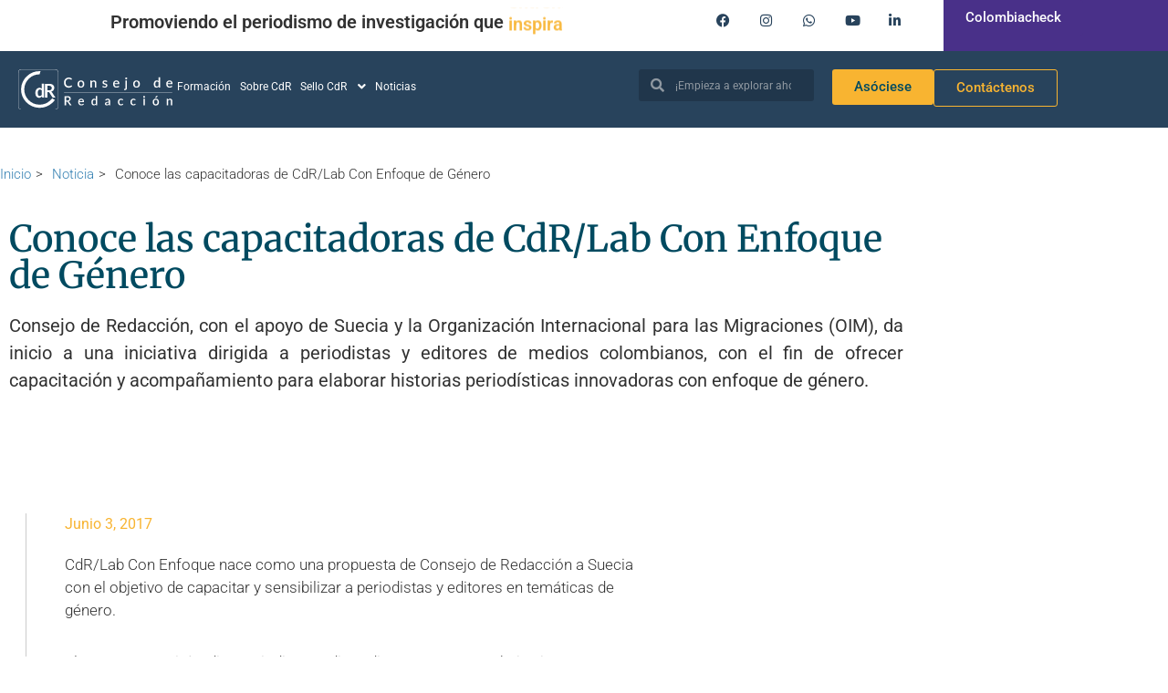

--- FILE ---
content_type: text/html; charset=UTF-8
request_url: https://consejoderedaccion.org/noticia/conoce-las-capacitadoras-de-cdr-lab-con-enfoque-de-genero/
body_size: 22900
content:
<!doctype html>
<html lang="es">
<head>
	<meta charset="UTF-8">
	<meta name="viewport" content="width=device-width, initial-scale=1">
	<link rel="profile" href="https://gmpg.org/xfn/11">
	<meta name="facebook-domain-verification" content="16he2qjpk019rln2iefa6in9qq03md" />
<!-- Global site tag (gtag.js) - Google Analytics -->
	<script async src="https://www.googletagmanager.com/gtag/js?id=UA-27779428-9"></script>
	<script>
	  window.dataLayer = window.dataLayer || [];
	  function gtag(){dataLayer.push(arguments);}
	  gtag('js', new Date());

	  gtag('config', 'UA-27779428-9');
	</script>
    <!-- Global site tag (gtag.js) - Google Analytics -->
<script async src="https://www.googletagmanager.com/gtag/js?id=UA-27779428-2"></script>
<script>
  window.dataLayer = window.dataLayer || [];
  function gtag(){dataLayer.push(arguments);}
  gtag('js', new Date());

  gtag('config', 'UA-27779428-2');
</script>
  <!-- Google tag (gtag.js) -->
<script async src="https://www.googletagmanager.com/gtag/js?id=AW-314463734"></script>
<script>
  window.dataLayer = window.dataLayer || [];
  function gtag(){dataLayer.push(arguments);}
  gtag('js', new Date());

  gtag('config', 'AW-314463734');
</script>
<!-- Google tag (gtag.js) -->
<script async src="https://www.googletagmanager.com/gtag/js?id=G-JM8BY2YEMS"></script>
<script>
  window.dataLayer = window.dataLayer || [];
  function gtag(){dataLayer.push(arguments);}
  gtag('js', new Date());

  gtag('config', 'G-JM8BY2YEMS');
</script>
	<!-- Twitter -->
	<script>
		window.twttr = (function(d, s, id) {
			var js, fjs = d.getElementsByTagName(s)[0],
			t = window.twttr || {};
			if (d.getElementById(id)) return t;
			js = d.createElement(s);
			js.id = id;
			js.src = "https://platform.twitter.com/widgets.js";
			fjs.parentNode.insertBefore(js, fjs);

			t._e = [];
			t.ready = function(f) {
			t._e.push(f);
			};

			return t;
		}(document, "script", "twitter-wjs"));
	</script>
	<!-- Twitter universal website tag code -->

		<script>

		!function(e,t,n,s,u,a){e.twq||(s=e.twq=function(){s.exe?s.exe.apply(s,arguments):s.queue.push(arguments);

		},s.version='1.1',s.queue=[],u=t.createElement(n),u.async=!0,u.src='//static.ads-twitter.com/uwt.js',

		a=t.getElementsByTagName(n)[0],a.parentNode.insertBefore(u,a))}(window,document,'script');

		// Insert Twitter Pixel ID and Standard Event data below

		twq('init','nzhx8');

		twq('track','PageView');

		</script>

		<!-- End Twitter universal website tag code -->

		<!-- Facebook Pixel Code -->

		<script>

		!function(f,b,e,v,n,t,s)

		{if(f.fbq)return;n=f.fbq=function(){n.callMethod?

		n.callMethod.apply(n,arguments):n.queue.push(arguments)};

		if(!f._fbq)f._fbq=n;n.push=n;n.loaded=!0;n.version='2.0';

		n.queue=[];t=b.createElement(e);t.async=!0;

		t.src=v;s=b.getElementsByTagName(e)[0];

		s.parentNode.insertBefore(t,s)}(window,document,'script',

		'https://connect.facebook.net/en_US/fbevents.js');

		fbq('init', '583998725332633'); 

		fbq('track', 'PageView');

		</script>

		<noscript>

		<img loading="lazy" height="1" width="1"

		src="https://www.facebook.com/tr?id=583998725332633&ev=PageView

		&noscript=1"/>

		</noscript>

		<!-- End Facebook Pixel Code -->


<!-- Google sitename markup-->
<script type="application/ld+json">
{
    "@context": "https://schema.org",
    "@type": "WebSite",
    "name": "Consejo de Redacción",
    "url": "https://consejoderedaccion.org/"
}
</script>
<!-- End of Google sitename markup-->
<meta name='robots' content='index, follow, max-image-preview:large, max-snippet:-1, max-video-preview:-1' />

	<!-- This site is optimized with the Yoast SEO plugin v26.8 - https://yoast.com/product/yoast-seo-wordpress/ -->
	<title>Conoce las capacitadoras de CdR/Lab Con Enfoque de Género - Consejo de Redacción</title>
	<meta name="description" content="Consejo de Redacción, con el apoyo de Suecia y la Organización Internacional para las Migraciones (OIM), da inicio a una iniciativa dirigida a periodistas y editores de medios colombianos, con el fin de ofrecer capacitación y acompañamiento para elaborar historias periodísticas innovadoras con enfoque de género.&nbsp;" />
	<link rel="canonical" href="https://consejoderedaccion.org/noticia/conoce-las-capacitadoras-de-cdr-lab-con-enfoque-de-genero/" />
	<meta property="og:locale" content="es_ES" />
	<meta property="og:type" content="article" />
	<meta property="og:title" content="Conoce las capacitadoras de CdR/Lab Con Enfoque de Género - Consejo de Redacción" />
	<meta property="og:description" content="Consejo de Redacción, con el apoyo de Suecia y la Organización Internacional para las Migraciones (OIM), da inicio a una iniciativa dirigida a periodistas y editores de medios colombianos, con el fin de ofrecer capacitación y acompañamiento para elaborar historias periodísticas innovadoras con enfoque de género.&nbsp;" />
	<meta property="og:url" content="https://consejoderedaccion.org/noticia/conoce-las-capacitadoras-de-cdr-lab-con-enfoque-de-genero/" />
	<meta property="og:site_name" content="Consejo de Redacción" />
	<meta property="og:image" content="https://consejoderedaccion.org/wp-content/uploads/2024/02/63955aa9869cf7707ada1662dbfb31e2_L.jpg" />
	<meta property="og:image:width" content="1280" />
	<meta property="og:image:height" content="720" />
	<meta property="og:image:type" content="image/jpeg" />
	<meta name="twitter:card" content="summary_large_image" />
	<script type="application/ld+json" class="yoast-schema-graph">{"@context":"https://schema.org","@graph":[{"@type":"WebPage","@id":"https://consejoderedaccion.org/noticia/conoce-las-capacitadoras-de-cdr-lab-con-enfoque-de-genero/","url":"https://consejoderedaccion.org/noticia/conoce-las-capacitadoras-de-cdr-lab-con-enfoque-de-genero/","name":"Conoce las capacitadoras de CdR/Lab Con Enfoque de Género - Consejo de Redacción","isPartOf":{"@id":"https://consejoderedaccion.org/#website"},"primaryImageOfPage":{"@id":"https://consejoderedaccion.org/noticia/conoce-las-capacitadoras-de-cdr-lab-con-enfoque-de-genero/#primaryimage"},"image":{"@id":"https://consejoderedaccion.org/noticia/conoce-las-capacitadoras-de-cdr-lab-con-enfoque-de-genero/#primaryimage"},"thumbnailUrl":"https://media.consejoderedaccion.org/wp-content/uploads/2024/02/30235751/63955aa9869cf7707ada1662dbfb31e2_L.jpg","datePublished":"2017-06-03T05:32:16+00:00","description":"Consejo de Redacción, con el apoyo de Suecia y la Organización Internacional para las Migraciones (OIM), da inicio a una iniciativa dirigida a periodistas y editores de medios colombianos, con el fin de ofrecer capacitación y acompañamiento para elaborar historias periodísticas innovadoras con enfoque de género.&nbsp;","breadcrumb":{"@id":"https://consejoderedaccion.org/noticia/conoce-las-capacitadoras-de-cdr-lab-con-enfoque-de-genero/#breadcrumb"},"inLanguage":"es","potentialAction":[{"@type":"ReadAction","target":["https://consejoderedaccion.org/noticia/conoce-las-capacitadoras-de-cdr-lab-con-enfoque-de-genero/"]}]},{"@type":"ImageObject","inLanguage":"es","@id":"https://consejoderedaccion.org/noticia/conoce-las-capacitadoras-de-cdr-lab-con-enfoque-de-genero/#primaryimage","url":"https://media.consejoderedaccion.org/wp-content/uploads/2024/02/30235751/63955aa9869cf7707ada1662dbfb31e2_L.jpg","contentUrl":"https://media.consejoderedaccion.org/wp-content/uploads/2024/02/30235751/63955aa9869cf7707ada1662dbfb31e2_L.jpg","width":1280,"height":720},{"@type":"BreadcrumbList","@id":"https://consejoderedaccion.org/noticia/conoce-las-capacitadoras-de-cdr-lab-con-enfoque-de-genero/#breadcrumb","itemListElement":[{"@type":"ListItem","position":1,"name":"Inicio","item":"https://consejoderedaccion.org/"},{"@type":"ListItem","position":2,"name":"Noticias","item":"https://consejoderedaccion.org/noticia/"},{"@type":"ListItem","position":3,"name":"Conoce las capacitadoras de CdR/Lab Con Enfoque de Género"}]},{"@type":"WebSite","@id":"https://consejoderedaccion.org/#website","url":"https://consejoderedaccion.org/","name":"Consejo de Redacción","description":"","publisher":{"@id":"https://consejoderedaccion.org/#organization"},"potentialAction":[{"@type":"SearchAction","target":{"@type":"EntryPoint","urlTemplate":"https://consejoderedaccion.org/?s={search_term_string}"},"query-input":{"@type":"PropertyValueSpecification","valueRequired":true,"valueName":"search_term_string"}}],"inLanguage":"es"},{"@type":"Organization","@id":"https://consejoderedaccion.org/#organization","name":"Consejo de Redacción","url":"https://consejoderedaccion.org/","logo":{"@type":"ImageObject","inLanguage":"es","@id":"https://consejoderedaccion.org/#/schema/logo/image/","url":"https://consejoderedaccion.org/wp-content/uploads/2021/05/cdr-logo-svg.svg","contentUrl":"https://consejoderedaccion.org/wp-content/uploads/2021/05/cdr-logo-svg.svg","width":222,"height":57,"caption":"Consejo de Redacción"},"image":{"@id":"https://consejoderedaccion.org/#/schema/logo/image/"}}]}</script>
	<!-- / Yoast SEO plugin. -->


<link rel='dns-prefetch' href='//assets.consejoderedaccion.org' />
<link rel="alternate" type="application/rss+xml" title="Consejo de Redacción &raquo; Feed" href="https://consejoderedaccion.org/feed/" />
<link rel="alternate" title="oEmbed (JSON)" type="application/json+oembed" href="https://consejoderedaccion.org/wp-json/oembed/1.0/embed?url=https%3A%2F%2Fconsejoderedaccion.org%2Fnoticia%2Fconoce-las-capacitadoras-de-cdr-lab-con-enfoque-de-genero%2F" />
<link rel="alternate" title="oEmbed (XML)" type="text/xml+oembed" href="https://consejoderedaccion.org/wp-json/oembed/1.0/embed?url=https%3A%2F%2Fconsejoderedaccion.org%2Fnoticia%2Fconoce-las-capacitadoras-de-cdr-lab-con-enfoque-de-genero%2F&#038;format=xml" />
<style id='wp-img-auto-sizes-contain-inline-css'>
img:is([sizes=auto i],[sizes^="auto," i]){contain-intrinsic-size:3000px 1500px}
/*# sourceURL=wp-img-auto-sizes-contain-inline-css */
</style>
<style id='wp-emoji-styles-inline-css'>

	img.wp-smiley, img.emoji {
		display: inline !important;
		border: none !important;
		box-shadow: none !important;
		height: 1em !important;
		width: 1em !important;
		margin: 0 0.07em !important;
		vertical-align: -0.1em !important;
		background: none !important;
		padding: 0 !important;
	}
/*# sourceURL=wp-emoji-styles-inline-css */
</style>
<link rel='stylesheet' id='wp-block-library-css' href='https://assets.consejoderedaccion.org/wp-includes/css/dist/block-library/style.min.css?ver=6.9' media='all' />
<style id='global-styles-inline-css'>
:root{--wp--preset--aspect-ratio--square: 1;--wp--preset--aspect-ratio--4-3: 4/3;--wp--preset--aspect-ratio--3-4: 3/4;--wp--preset--aspect-ratio--3-2: 3/2;--wp--preset--aspect-ratio--2-3: 2/3;--wp--preset--aspect-ratio--16-9: 16/9;--wp--preset--aspect-ratio--9-16: 9/16;--wp--preset--color--black: #000000;--wp--preset--color--cyan-bluish-gray: #abb8c3;--wp--preset--color--white: #ffffff;--wp--preset--color--pale-pink: #f78da7;--wp--preset--color--vivid-red: #cf2e2e;--wp--preset--color--luminous-vivid-orange: #ff6900;--wp--preset--color--luminous-vivid-amber: #fcb900;--wp--preset--color--light-green-cyan: #7bdcb5;--wp--preset--color--vivid-green-cyan: #00d084;--wp--preset--color--pale-cyan-blue: #8ed1fc;--wp--preset--color--vivid-cyan-blue: #0693e3;--wp--preset--color--vivid-purple: #9b51e0;--wp--preset--gradient--vivid-cyan-blue-to-vivid-purple: linear-gradient(135deg,rgb(6,147,227) 0%,rgb(155,81,224) 100%);--wp--preset--gradient--light-green-cyan-to-vivid-green-cyan: linear-gradient(135deg,rgb(122,220,180) 0%,rgb(0,208,130) 100%);--wp--preset--gradient--luminous-vivid-amber-to-luminous-vivid-orange: linear-gradient(135deg,rgb(252,185,0) 0%,rgb(255,105,0) 100%);--wp--preset--gradient--luminous-vivid-orange-to-vivid-red: linear-gradient(135deg,rgb(255,105,0) 0%,rgb(207,46,46) 100%);--wp--preset--gradient--very-light-gray-to-cyan-bluish-gray: linear-gradient(135deg,rgb(238,238,238) 0%,rgb(169,184,195) 100%);--wp--preset--gradient--cool-to-warm-spectrum: linear-gradient(135deg,rgb(74,234,220) 0%,rgb(151,120,209) 20%,rgb(207,42,186) 40%,rgb(238,44,130) 60%,rgb(251,105,98) 80%,rgb(254,248,76) 100%);--wp--preset--gradient--blush-light-purple: linear-gradient(135deg,rgb(255,206,236) 0%,rgb(152,150,240) 100%);--wp--preset--gradient--blush-bordeaux: linear-gradient(135deg,rgb(254,205,165) 0%,rgb(254,45,45) 50%,rgb(107,0,62) 100%);--wp--preset--gradient--luminous-dusk: linear-gradient(135deg,rgb(255,203,112) 0%,rgb(199,81,192) 50%,rgb(65,88,208) 100%);--wp--preset--gradient--pale-ocean: linear-gradient(135deg,rgb(255,245,203) 0%,rgb(182,227,212) 50%,rgb(51,167,181) 100%);--wp--preset--gradient--electric-grass: linear-gradient(135deg,rgb(202,248,128) 0%,rgb(113,206,126) 100%);--wp--preset--gradient--midnight: linear-gradient(135deg,rgb(2,3,129) 0%,rgb(40,116,252) 100%);--wp--preset--font-size--small: 13px;--wp--preset--font-size--medium: 20px;--wp--preset--font-size--large: 36px;--wp--preset--font-size--x-large: 42px;--wp--preset--spacing--20: 0.44rem;--wp--preset--spacing--30: 0.67rem;--wp--preset--spacing--40: 1rem;--wp--preset--spacing--50: 1.5rem;--wp--preset--spacing--60: 2.25rem;--wp--preset--spacing--70: 3.38rem;--wp--preset--spacing--80: 5.06rem;--wp--preset--shadow--natural: 6px 6px 9px rgba(0, 0, 0, 0.2);--wp--preset--shadow--deep: 12px 12px 50px rgba(0, 0, 0, 0.4);--wp--preset--shadow--sharp: 6px 6px 0px rgba(0, 0, 0, 0.2);--wp--preset--shadow--outlined: 6px 6px 0px -3px rgb(255, 255, 255), 6px 6px rgb(0, 0, 0);--wp--preset--shadow--crisp: 6px 6px 0px rgb(0, 0, 0);}:root { --wp--style--global--content-size: 800px;--wp--style--global--wide-size: 1200px; }:where(body) { margin: 0; }.wp-site-blocks > .alignleft { float: left; margin-right: 2em; }.wp-site-blocks > .alignright { float: right; margin-left: 2em; }.wp-site-blocks > .aligncenter { justify-content: center; margin-left: auto; margin-right: auto; }:where(.wp-site-blocks) > * { margin-block-start: 24px; margin-block-end: 0; }:where(.wp-site-blocks) > :first-child { margin-block-start: 0; }:where(.wp-site-blocks) > :last-child { margin-block-end: 0; }:root { --wp--style--block-gap: 24px; }:root :where(.is-layout-flow) > :first-child{margin-block-start: 0;}:root :where(.is-layout-flow) > :last-child{margin-block-end: 0;}:root :where(.is-layout-flow) > *{margin-block-start: 24px;margin-block-end: 0;}:root :where(.is-layout-constrained) > :first-child{margin-block-start: 0;}:root :where(.is-layout-constrained) > :last-child{margin-block-end: 0;}:root :where(.is-layout-constrained) > *{margin-block-start: 24px;margin-block-end: 0;}:root :where(.is-layout-flex){gap: 24px;}:root :where(.is-layout-grid){gap: 24px;}.is-layout-flow > .alignleft{float: left;margin-inline-start: 0;margin-inline-end: 2em;}.is-layout-flow > .alignright{float: right;margin-inline-start: 2em;margin-inline-end: 0;}.is-layout-flow > .aligncenter{margin-left: auto !important;margin-right: auto !important;}.is-layout-constrained > .alignleft{float: left;margin-inline-start: 0;margin-inline-end: 2em;}.is-layout-constrained > .alignright{float: right;margin-inline-start: 2em;margin-inline-end: 0;}.is-layout-constrained > .aligncenter{margin-left: auto !important;margin-right: auto !important;}.is-layout-constrained > :where(:not(.alignleft):not(.alignright):not(.alignfull)){max-width: var(--wp--style--global--content-size);margin-left: auto !important;margin-right: auto !important;}.is-layout-constrained > .alignwide{max-width: var(--wp--style--global--wide-size);}body .is-layout-flex{display: flex;}.is-layout-flex{flex-wrap: wrap;align-items: center;}.is-layout-flex > :is(*, div){margin: 0;}body .is-layout-grid{display: grid;}.is-layout-grid > :is(*, div){margin: 0;}body{padding-top: 0px;padding-right: 0px;padding-bottom: 0px;padding-left: 0px;}a:where(:not(.wp-element-button)){text-decoration: underline;}:root :where(.wp-element-button, .wp-block-button__link){background-color: #32373c;border-width: 0;color: #fff;font-family: inherit;font-size: inherit;font-style: inherit;font-weight: inherit;letter-spacing: inherit;line-height: inherit;padding-top: calc(0.667em + 2px);padding-right: calc(1.333em + 2px);padding-bottom: calc(0.667em + 2px);padding-left: calc(1.333em + 2px);text-decoration: none;text-transform: inherit;}.has-black-color{color: var(--wp--preset--color--black) !important;}.has-cyan-bluish-gray-color{color: var(--wp--preset--color--cyan-bluish-gray) !important;}.has-white-color{color: var(--wp--preset--color--white) !important;}.has-pale-pink-color{color: var(--wp--preset--color--pale-pink) !important;}.has-vivid-red-color{color: var(--wp--preset--color--vivid-red) !important;}.has-luminous-vivid-orange-color{color: var(--wp--preset--color--luminous-vivid-orange) !important;}.has-luminous-vivid-amber-color{color: var(--wp--preset--color--luminous-vivid-amber) !important;}.has-light-green-cyan-color{color: var(--wp--preset--color--light-green-cyan) !important;}.has-vivid-green-cyan-color{color: var(--wp--preset--color--vivid-green-cyan) !important;}.has-pale-cyan-blue-color{color: var(--wp--preset--color--pale-cyan-blue) !important;}.has-vivid-cyan-blue-color{color: var(--wp--preset--color--vivid-cyan-blue) !important;}.has-vivid-purple-color{color: var(--wp--preset--color--vivid-purple) !important;}.has-black-background-color{background-color: var(--wp--preset--color--black) !important;}.has-cyan-bluish-gray-background-color{background-color: var(--wp--preset--color--cyan-bluish-gray) !important;}.has-white-background-color{background-color: var(--wp--preset--color--white) !important;}.has-pale-pink-background-color{background-color: var(--wp--preset--color--pale-pink) !important;}.has-vivid-red-background-color{background-color: var(--wp--preset--color--vivid-red) !important;}.has-luminous-vivid-orange-background-color{background-color: var(--wp--preset--color--luminous-vivid-orange) !important;}.has-luminous-vivid-amber-background-color{background-color: var(--wp--preset--color--luminous-vivid-amber) !important;}.has-light-green-cyan-background-color{background-color: var(--wp--preset--color--light-green-cyan) !important;}.has-vivid-green-cyan-background-color{background-color: var(--wp--preset--color--vivid-green-cyan) !important;}.has-pale-cyan-blue-background-color{background-color: var(--wp--preset--color--pale-cyan-blue) !important;}.has-vivid-cyan-blue-background-color{background-color: var(--wp--preset--color--vivid-cyan-blue) !important;}.has-vivid-purple-background-color{background-color: var(--wp--preset--color--vivid-purple) !important;}.has-black-border-color{border-color: var(--wp--preset--color--black) !important;}.has-cyan-bluish-gray-border-color{border-color: var(--wp--preset--color--cyan-bluish-gray) !important;}.has-white-border-color{border-color: var(--wp--preset--color--white) !important;}.has-pale-pink-border-color{border-color: var(--wp--preset--color--pale-pink) !important;}.has-vivid-red-border-color{border-color: var(--wp--preset--color--vivid-red) !important;}.has-luminous-vivid-orange-border-color{border-color: var(--wp--preset--color--luminous-vivid-orange) !important;}.has-luminous-vivid-amber-border-color{border-color: var(--wp--preset--color--luminous-vivid-amber) !important;}.has-light-green-cyan-border-color{border-color: var(--wp--preset--color--light-green-cyan) !important;}.has-vivid-green-cyan-border-color{border-color: var(--wp--preset--color--vivid-green-cyan) !important;}.has-pale-cyan-blue-border-color{border-color: var(--wp--preset--color--pale-cyan-blue) !important;}.has-vivid-cyan-blue-border-color{border-color: var(--wp--preset--color--vivid-cyan-blue) !important;}.has-vivid-purple-border-color{border-color: var(--wp--preset--color--vivid-purple) !important;}.has-vivid-cyan-blue-to-vivid-purple-gradient-background{background: var(--wp--preset--gradient--vivid-cyan-blue-to-vivid-purple) !important;}.has-light-green-cyan-to-vivid-green-cyan-gradient-background{background: var(--wp--preset--gradient--light-green-cyan-to-vivid-green-cyan) !important;}.has-luminous-vivid-amber-to-luminous-vivid-orange-gradient-background{background: var(--wp--preset--gradient--luminous-vivid-amber-to-luminous-vivid-orange) !important;}.has-luminous-vivid-orange-to-vivid-red-gradient-background{background: var(--wp--preset--gradient--luminous-vivid-orange-to-vivid-red) !important;}.has-very-light-gray-to-cyan-bluish-gray-gradient-background{background: var(--wp--preset--gradient--very-light-gray-to-cyan-bluish-gray) !important;}.has-cool-to-warm-spectrum-gradient-background{background: var(--wp--preset--gradient--cool-to-warm-spectrum) !important;}.has-blush-light-purple-gradient-background{background: var(--wp--preset--gradient--blush-light-purple) !important;}.has-blush-bordeaux-gradient-background{background: var(--wp--preset--gradient--blush-bordeaux) !important;}.has-luminous-dusk-gradient-background{background: var(--wp--preset--gradient--luminous-dusk) !important;}.has-pale-ocean-gradient-background{background: var(--wp--preset--gradient--pale-ocean) !important;}.has-electric-grass-gradient-background{background: var(--wp--preset--gradient--electric-grass) !important;}.has-midnight-gradient-background{background: var(--wp--preset--gradient--midnight) !important;}.has-small-font-size{font-size: var(--wp--preset--font-size--small) !important;}.has-medium-font-size{font-size: var(--wp--preset--font-size--medium) !important;}.has-large-font-size{font-size: var(--wp--preset--font-size--large) !important;}.has-x-large-font-size{font-size: var(--wp--preset--font-size--x-large) !important;}
:root :where(.wp-block-pullquote){font-size: 1.5em;line-height: 1.6;}
/*# sourceURL=global-styles-inline-css */
</style>
<link rel='stylesheet' id='ae-pro-css-css' href='https://assets.consejoderedaccion.org/wp-content/plugins/anywhere-elementor-pro/includes/assets/css/ae-pro.min.css?ver=2.29.2' media='all' />
<link rel='stylesheet' id='teamcard-css' href='https://assets.consejoderedaccion.org/wp-content/plugins/teamcard/public/css/teamcard-public.css?ver=1.0.0' media='all' />
<link rel='stylesheet' id='hello-elementor-css' href='https://assets.consejoderedaccion.org/wp-content/themes/hello-elementor/assets/css/reset.css?ver=3.4.5' media='all' />
<link rel='stylesheet' id='hello-elementor-theme-style-css' href='https://assets.consejoderedaccion.org/wp-content/themes/hello-elementor/assets/css/theme.css?ver=3.4.5' media='all' />
<link rel='stylesheet' id='hello-elementor-header-footer-css' href='https://assets.consejoderedaccion.org/wp-content/themes/hello-elementor/assets/css/header-footer.css?ver=3.4.5' media='all' />
<link rel='stylesheet' id='elementor-frontend-css' href='https://assets.consejoderedaccion.org/wp-content/uploads/elementor/css/custom-frontend.min.css?ver=1769063519' media='all' />
<style id='elementor-frontend-inline-css'>
@-webkit-keyframes ha_fadeIn{0%{opacity:0}to{opacity:1}}@keyframes ha_fadeIn{0%{opacity:0}to{opacity:1}}@-webkit-keyframes ha_zoomIn{0%{opacity:0;-webkit-transform:scale3d(.3,.3,.3);transform:scale3d(.3,.3,.3)}50%{opacity:1}}@keyframes ha_zoomIn{0%{opacity:0;-webkit-transform:scale3d(.3,.3,.3);transform:scale3d(.3,.3,.3)}50%{opacity:1}}@-webkit-keyframes ha_rollIn{0%{opacity:0;-webkit-transform:translate3d(-100%,0,0) rotate3d(0,0,1,-120deg);transform:translate3d(-100%,0,0) rotate3d(0,0,1,-120deg)}to{opacity:1}}@keyframes ha_rollIn{0%{opacity:0;-webkit-transform:translate3d(-100%,0,0) rotate3d(0,0,1,-120deg);transform:translate3d(-100%,0,0) rotate3d(0,0,1,-120deg)}to{opacity:1}}@-webkit-keyframes ha_bounce{0%,20%,53%,to{-webkit-animation-timing-function:cubic-bezier(.215,.61,.355,1);animation-timing-function:cubic-bezier(.215,.61,.355,1)}40%,43%{-webkit-transform:translate3d(0,-30px,0) scaleY(1.1);transform:translate3d(0,-30px,0) scaleY(1.1);-webkit-animation-timing-function:cubic-bezier(.755,.05,.855,.06);animation-timing-function:cubic-bezier(.755,.05,.855,.06)}70%{-webkit-transform:translate3d(0,-15px,0) scaleY(1.05);transform:translate3d(0,-15px,0) scaleY(1.05);-webkit-animation-timing-function:cubic-bezier(.755,.05,.855,.06);animation-timing-function:cubic-bezier(.755,.05,.855,.06)}80%{-webkit-transition-timing-function:cubic-bezier(.215,.61,.355,1);transition-timing-function:cubic-bezier(.215,.61,.355,1);-webkit-transform:translate3d(0,0,0) scaleY(.95);transform:translate3d(0,0,0) scaleY(.95)}90%{-webkit-transform:translate3d(0,-4px,0) scaleY(1.02);transform:translate3d(0,-4px,0) scaleY(1.02)}}@keyframes ha_bounce{0%,20%,53%,to{-webkit-animation-timing-function:cubic-bezier(.215,.61,.355,1);animation-timing-function:cubic-bezier(.215,.61,.355,1)}40%,43%{-webkit-transform:translate3d(0,-30px,0) scaleY(1.1);transform:translate3d(0,-30px,0) scaleY(1.1);-webkit-animation-timing-function:cubic-bezier(.755,.05,.855,.06);animation-timing-function:cubic-bezier(.755,.05,.855,.06)}70%{-webkit-transform:translate3d(0,-15px,0) scaleY(1.05);transform:translate3d(0,-15px,0) scaleY(1.05);-webkit-animation-timing-function:cubic-bezier(.755,.05,.855,.06);animation-timing-function:cubic-bezier(.755,.05,.855,.06)}80%{-webkit-transition-timing-function:cubic-bezier(.215,.61,.355,1);transition-timing-function:cubic-bezier(.215,.61,.355,1);-webkit-transform:translate3d(0,0,0) scaleY(.95);transform:translate3d(0,0,0) scaleY(.95)}90%{-webkit-transform:translate3d(0,-4px,0) scaleY(1.02);transform:translate3d(0,-4px,0) scaleY(1.02)}}@-webkit-keyframes ha_bounceIn{0%,20%,40%,60%,80%,to{-webkit-animation-timing-function:cubic-bezier(.215,.61,.355,1);animation-timing-function:cubic-bezier(.215,.61,.355,1)}0%{opacity:0;-webkit-transform:scale3d(.3,.3,.3);transform:scale3d(.3,.3,.3)}20%{-webkit-transform:scale3d(1.1,1.1,1.1);transform:scale3d(1.1,1.1,1.1)}40%{-webkit-transform:scale3d(.9,.9,.9);transform:scale3d(.9,.9,.9)}60%{opacity:1;-webkit-transform:scale3d(1.03,1.03,1.03);transform:scale3d(1.03,1.03,1.03)}80%{-webkit-transform:scale3d(.97,.97,.97);transform:scale3d(.97,.97,.97)}to{opacity:1}}@keyframes ha_bounceIn{0%,20%,40%,60%,80%,to{-webkit-animation-timing-function:cubic-bezier(.215,.61,.355,1);animation-timing-function:cubic-bezier(.215,.61,.355,1)}0%{opacity:0;-webkit-transform:scale3d(.3,.3,.3);transform:scale3d(.3,.3,.3)}20%{-webkit-transform:scale3d(1.1,1.1,1.1);transform:scale3d(1.1,1.1,1.1)}40%{-webkit-transform:scale3d(.9,.9,.9);transform:scale3d(.9,.9,.9)}60%{opacity:1;-webkit-transform:scale3d(1.03,1.03,1.03);transform:scale3d(1.03,1.03,1.03)}80%{-webkit-transform:scale3d(.97,.97,.97);transform:scale3d(.97,.97,.97)}to{opacity:1}}@-webkit-keyframes ha_flipInX{0%{opacity:0;-webkit-transform:perspective(400px) rotate3d(1,0,0,90deg);transform:perspective(400px) rotate3d(1,0,0,90deg);-webkit-animation-timing-function:ease-in;animation-timing-function:ease-in}40%{-webkit-transform:perspective(400px) rotate3d(1,0,0,-20deg);transform:perspective(400px) rotate3d(1,0,0,-20deg);-webkit-animation-timing-function:ease-in;animation-timing-function:ease-in}60%{opacity:1;-webkit-transform:perspective(400px) rotate3d(1,0,0,10deg);transform:perspective(400px) rotate3d(1,0,0,10deg)}80%{-webkit-transform:perspective(400px) rotate3d(1,0,0,-5deg);transform:perspective(400px) rotate3d(1,0,0,-5deg)}}@keyframes ha_flipInX{0%{opacity:0;-webkit-transform:perspective(400px) rotate3d(1,0,0,90deg);transform:perspective(400px) rotate3d(1,0,0,90deg);-webkit-animation-timing-function:ease-in;animation-timing-function:ease-in}40%{-webkit-transform:perspective(400px) rotate3d(1,0,0,-20deg);transform:perspective(400px) rotate3d(1,0,0,-20deg);-webkit-animation-timing-function:ease-in;animation-timing-function:ease-in}60%{opacity:1;-webkit-transform:perspective(400px) rotate3d(1,0,0,10deg);transform:perspective(400px) rotate3d(1,0,0,10deg)}80%{-webkit-transform:perspective(400px) rotate3d(1,0,0,-5deg);transform:perspective(400px) rotate3d(1,0,0,-5deg)}}@-webkit-keyframes ha_flipInY{0%{opacity:0;-webkit-transform:perspective(400px) rotate3d(0,1,0,90deg);transform:perspective(400px) rotate3d(0,1,0,90deg);-webkit-animation-timing-function:ease-in;animation-timing-function:ease-in}40%{-webkit-transform:perspective(400px) rotate3d(0,1,0,-20deg);transform:perspective(400px) rotate3d(0,1,0,-20deg);-webkit-animation-timing-function:ease-in;animation-timing-function:ease-in}60%{opacity:1;-webkit-transform:perspective(400px) rotate3d(0,1,0,10deg);transform:perspective(400px) rotate3d(0,1,0,10deg)}80%{-webkit-transform:perspective(400px) rotate3d(0,1,0,-5deg);transform:perspective(400px) rotate3d(0,1,0,-5deg)}}@keyframes ha_flipInY{0%{opacity:0;-webkit-transform:perspective(400px) rotate3d(0,1,0,90deg);transform:perspective(400px) rotate3d(0,1,0,90deg);-webkit-animation-timing-function:ease-in;animation-timing-function:ease-in}40%{-webkit-transform:perspective(400px) rotate3d(0,1,0,-20deg);transform:perspective(400px) rotate3d(0,1,0,-20deg);-webkit-animation-timing-function:ease-in;animation-timing-function:ease-in}60%{opacity:1;-webkit-transform:perspective(400px) rotate3d(0,1,0,10deg);transform:perspective(400px) rotate3d(0,1,0,10deg)}80%{-webkit-transform:perspective(400px) rotate3d(0,1,0,-5deg);transform:perspective(400px) rotate3d(0,1,0,-5deg)}}@-webkit-keyframes ha_swing{20%{-webkit-transform:rotate3d(0,0,1,15deg);transform:rotate3d(0,0,1,15deg)}40%{-webkit-transform:rotate3d(0,0,1,-10deg);transform:rotate3d(0,0,1,-10deg)}60%{-webkit-transform:rotate3d(0,0,1,5deg);transform:rotate3d(0,0,1,5deg)}80%{-webkit-transform:rotate3d(0,0,1,-5deg);transform:rotate3d(0,0,1,-5deg)}}@keyframes ha_swing{20%{-webkit-transform:rotate3d(0,0,1,15deg);transform:rotate3d(0,0,1,15deg)}40%{-webkit-transform:rotate3d(0,0,1,-10deg);transform:rotate3d(0,0,1,-10deg)}60%{-webkit-transform:rotate3d(0,0,1,5deg);transform:rotate3d(0,0,1,5deg)}80%{-webkit-transform:rotate3d(0,0,1,-5deg);transform:rotate3d(0,0,1,-5deg)}}@-webkit-keyframes ha_slideInDown{0%{visibility:visible;-webkit-transform:translate3d(0,-100%,0);transform:translate3d(0,-100%,0)}}@keyframes ha_slideInDown{0%{visibility:visible;-webkit-transform:translate3d(0,-100%,0);transform:translate3d(0,-100%,0)}}@-webkit-keyframes ha_slideInUp{0%{visibility:visible;-webkit-transform:translate3d(0,100%,0);transform:translate3d(0,100%,0)}}@keyframes ha_slideInUp{0%{visibility:visible;-webkit-transform:translate3d(0,100%,0);transform:translate3d(0,100%,0)}}@-webkit-keyframes ha_slideInLeft{0%{visibility:visible;-webkit-transform:translate3d(-100%,0,0);transform:translate3d(-100%,0,0)}}@keyframes ha_slideInLeft{0%{visibility:visible;-webkit-transform:translate3d(-100%,0,0);transform:translate3d(-100%,0,0)}}@-webkit-keyframes ha_slideInRight{0%{visibility:visible;-webkit-transform:translate3d(100%,0,0);transform:translate3d(100%,0,0)}}@keyframes ha_slideInRight{0%{visibility:visible;-webkit-transform:translate3d(100%,0,0);transform:translate3d(100%,0,0)}}.ha_fadeIn{-webkit-animation-name:ha_fadeIn;animation-name:ha_fadeIn}.ha_zoomIn{-webkit-animation-name:ha_zoomIn;animation-name:ha_zoomIn}.ha_rollIn{-webkit-animation-name:ha_rollIn;animation-name:ha_rollIn}.ha_bounce{-webkit-transform-origin:center bottom;-ms-transform-origin:center bottom;transform-origin:center bottom;-webkit-animation-name:ha_bounce;animation-name:ha_bounce}.ha_bounceIn{-webkit-animation-name:ha_bounceIn;animation-name:ha_bounceIn;-webkit-animation-duration:.75s;-webkit-animation-duration:calc(var(--animate-duration)*.75);animation-duration:.75s;animation-duration:calc(var(--animate-duration)*.75)}.ha_flipInX,.ha_flipInY{-webkit-animation-name:ha_flipInX;animation-name:ha_flipInX;-webkit-backface-visibility:visible!important;backface-visibility:visible!important}.ha_flipInY{-webkit-animation-name:ha_flipInY;animation-name:ha_flipInY}.ha_swing{-webkit-transform-origin:top center;-ms-transform-origin:top center;transform-origin:top center;-webkit-animation-name:ha_swing;animation-name:ha_swing}.ha_slideInDown{-webkit-animation-name:ha_slideInDown;animation-name:ha_slideInDown}.ha_slideInUp{-webkit-animation-name:ha_slideInUp;animation-name:ha_slideInUp}.ha_slideInLeft{-webkit-animation-name:ha_slideInLeft;animation-name:ha_slideInLeft}.ha_slideInRight{-webkit-animation-name:ha_slideInRight;animation-name:ha_slideInRight}.ha-css-transform-yes{-webkit-transition-duration:var(--ha-tfx-transition-duration, .2s);transition-duration:var(--ha-tfx-transition-duration, .2s);-webkit-transition-property:-webkit-transform;transition-property:transform;transition-property:transform,-webkit-transform;-webkit-transform:translate(var(--ha-tfx-translate-x, 0),var(--ha-tfx-translate-y, 0)) scale(var(--ha-tfx-scale-x, 1),var(--ha-tfx-scale-y, 1)) skew(var(--ha-tfx-skew-x, 0),var(--ha-tfx-skew-y, 0)) rotateX(var(--ha-tfx-rotate-x, 0)) rotateY(var(--ha-tfx-rotate-y, 0)) rotateZ(var(--ha-tfx-rotate-z, 0));transform:translate(var(--ha-tfx-translate-x, 0),var(--ha-tfx-translate-y, 0)) scale(var(--ha-tfx-scale-x, 1),var(--ha-tfx-scale-y, 1)) skew(var(--ha-tfx-skew-x, 0),var(--ha-tfx-skew-y, 0)) rotateX(var(--ha-tfx-rotate-x, 0)) rotateY(var(--ha-tfx-rotate-y, 0)) rotateZ(var(--ha-tfx-rotate-z, 0))}.ha-css-transform-yes:hover{-webkit-transform:translate(var(--ha-tfx-translate-x-hover, var(--ha-tfx-translate-x, 0)),var(--ha-tfx-translate-y-hover, var(--ha-tfx-translate-y, 0))) scale(var(--ha-tfx-scale-x-hover, var(--ha-tfx-scale-x, 1)),var(--ha-tfx-scale-y-hover, var(--ha-tfx-scale-y, 1))) skew(var(--ha-tfx-skew-x-hover, var(--ha-tfx-skew-x, 0)),var(--ha-tfx-skew-y-hover, var(--ha-tfx-skew-y, 0))) rotateX(var(--ha-tfx-rotate-x-hover, var(--ha-tfx-rotate-x, 0))) rotateY(var(--ha-tfx-rotate-y-hover, var(--ha-tfx-rotate-y, 0))) rotateZ(var(--ha-tfx-rotate-z-hover, var(--ha-tfx-rotate-z, 0)));transform:translate(var(--ha-tfx-translate-x-hover, var(--ha-tfx-translate-x, 0)),var(--ha-tfx-translate-y-hover, var(--ha-tfx-translate-y, 0))) scale(var(--ha-tfx-scale-x-hover, var(--ha-tfx-scale-x, 1)),var(--ha-tfx-scale-y-hover, var(--ha-tfx-scale-y, 1))) skew(var(--ha-tfx-skew-x-hover, var(--ha-tfx-skew-x, 0)),var(--ha-tfx-skew-y-hover, var(--ha-tfx-skew-y, 0))) rotateX(var(--ha-tfx-rotate-x-hover, var(--ha-tfx-rotate-x, 0))) rotateY(var(--ha-tfx-rotate-y-hover, var(--ha-tfx-rotate-y, 0))) rotateZ(var(--ha-tfx-rotate-z-hover, var(--ha-tfx-rotate-z, 0)))}.happy-addon>.elementor-widget-container{word-wrap:break-word;overflow-wrap:break-word}.happy-addon>.elementor-widget-container,.happy-addon>.elementor-widget-container *{-webkit-box-sizing:border-box;box-sizing:border-box}.happy-addon:not(:has(.elementor-widget-container)),.happy-addon:not(:has(.elementor-widget-container)) *{-webkit-box-sizing:border-box;box-sizing:border-box;word-wrap:break-word;overflow-wrap:break-word}.happy-addon p:empty{display:none}.happy-addon .elementor-inline-editing{min-height:auto!important}.happy-addon-pro img{max-width:100%;height:auto;-o-object-fit:cover;object-fit:cover}.ha-screen-reader-text{position:absolute;overflow:hidden;clip:rect(1px,1px,1px,1px);margin:-1px;padding:0;width:1px;height:1px;border:0;word-wrap:normal!important;-webkit-clip-path:inset(50%);clip-path:inset(50%)}.ha-has-bg-overlay>.elementor-widget-container{position:relative;z-index:1}.ha-has-bg-overlay>.elementor-widget-container:before{position:absolute;top:0;left:0;z-index:-1;width:100%;height:100%;content:""}.ha-has-bg-overlay:not(:has(.elementor-widget-container)){position:relative;z-index:1}.ha-has-bg-overlay:not(:has(.elementor-widget-container)):before{position:absolute;top:0;left:0;z-index:-1;width:100%;height:100%;content:""}.ha-popup--is-enabled .ha-js-popup,.ha-popup--is-enabled .ha-js-popup img{cursor:-webkit-zoom-in!important;cursor:zoom-in!important}.mfp-wrap .mfp-arrow,.mfp-wrap .mfp-close{background-color:transparent}.mfp-wrap .mfp-arrow:focus,.mfp-wrap .mfp-close:focus{outline-width:thin}.ha-advanced-tooltip-enable{position:relative;cursor:pointer;--ha-tooltip-arrow-color:black;--ha-tooltip-arrow-distance:0}.ha-advanced-tooltip-enable .ha-advanced-tooltip-content{position:absolute;z-index:999;display:none;padding:5px 0;width:120px;height:auto;border-radius:6px;background-color:#000;color:#fff;text-align:center;opacity:0}.ha-advanced-tooltip-enable .ha-advanced-tooltip-content::after{position:absolute;border-width:5px;border-style:solid;content:""}.ha-advanced-tooltip-enable .ha-advanced-tooltip-content.no-arrow::after{visibility:hidden}.ha-advanced-tooltip-enable .ha-advanced-tooltip-content.show{display:inline-block;opacity:1}.ha-advanced-tooltip-enable.ha-advanced-tooltip-top .ha-advanced-tooltip-content,body[data-elementor-device-mode=tablet] .ha-advanced-tooltip-enable.ha-advanced-tooltip-tablet-top .ha-advanced-tooltip-content{top:unset;right:0;bottom:calc(101% + var(--ha-tooltip-arrow-distance));left:0;margin:0 auto}.ha-advanced-tooltip-enable.ha-advanced-tooltip-top .ha-advanced-tooltip-content::after,body[data-elementor-device-mode=tablet] .ha-advanced-tooltip-enable.ha-advanced-tooltip-tablet-top .ha-advanced-tooltip-content::after{top:100%;right:unset;bottom:unset;left:50%;border-color:var(--ha-tooltip-arrow-color) transparent transparent transparent;-webkit-transform:translateX(-50%);-ms-transform:translateX(-50%);transform:translateX(-50%)}.ha-advanced-tooltip-enable.ha-advanced-tooltip-bottom .ha-advanced-tooltip-content,body[data-elementor-device-mode=tablet] .ha-advanced-tooltip-enable.ha-advanced-tooltip-tablet-bottom .ha-advanced-tooltip-content{top:calc(101% + var(--ha-tooltip-arrow-distance));right:0;bottom:unset;left:0;margin:0 auto}.ha-advanced-tooltip-enable.ha-advanced-tooltip-bottom .ha-advanced-tooltip-content::after,body[data-elementor-device-mode=tablet] .ha-advanced-tooltip-enable.ha-advanced-tooltip-tablet-bottom .ha-advanced-tooltip-content::after{top:unset;right:unset;bottom:100%;left:50%;border-color:transparent transparent var(--ha-tooltip-arrow-color) transparent;-webkit-transform:translateX(-50%);-ms-transform:translateX(-50%);transform:translateX(-50%)}.ha-advanced-tooltip-enable.ha-advanced-tooltip-left .ha-advanced-tooltip-content,body[data-elementor-device-mode=tablet] .ha-advanced-tooltip-enable.ha-advanced-tooltip-tablet-left .ha-advanced-tooltip-content{top:50%;right:calc(101% + var(--ha-tooltip-arrow-distance));bottom:unset;left:unset;-webkit-transform:translateY(-50%);-ms-transform:translateY(-50%);transform:translateY(-50%)}.ha-advanced-tooltip-enable.ha-advanced-tooltip-left .ha-advanced-tooltip-content::after,body[data-elementor-device-mode=tablet] .ha-advanced-tooltip-enable.ha-advanced-tooltip-tablet-left .ha-advanced-tooltip-content::after{top:50%;right:unset;bottom:unset;left:100%;border-color:transparent transparent transparent var(--ha-tooltip-arrow-color);-webkit-transform:translateY(-50%);-ms-transform:translateY(-50%);transform:translateY(-50%)}.ha-advanced-tooltip-enable.ha-advanced-tooltip-right .ha-advanced-tooltip-content,body[data-elementor-device-mode=tablet] .ha-advanced-tooltip-enable.ha-advanced-tooltip-tablet-right .ha-advanced-tooltip-content{top:50%;right:unset;bottom:unset;left:calc(101% + var(--ha-tooltip-arrow-distance));-webkit-transform:translateY(-50%);-ms-transform:translateY(-50%);transform:translateY(-50%)}.ha-advanced-tooltip-enable.ha-advanced-tooltip-right .ha-advanced-tooltip-content::after,body[data-elementor-device-mode=tablet] .ha-advanced-tooltip-enable.ha-advanced-tooltip-tablet-right .ha-advanced-tooltip-content::after{top:50%;right:100%;bottom:unset;left:unset;border-color:transparent var(--ha-tooltip-arrow-color) transparent transparent;-webkit-transform:translateY(-50%);-ms-transform:translateY(-50%);transform:translateY(-50%)}body[data-elementor-device-mode=mobile] .ha-advanced-tooltip-enable.ha-advanced-tooltip-mobile-top .ha-advanced-tooltip-content{top:unset;right:0;bottom:calc(101% + var(--ha-tooltip-arrow-distance));left:0;margin:0 auto}body[data-elementor-device-mode=mobile] .ha-advanced-tooltip-enable.ha-advanced-tooltip-mobile-top .ha-advanced-tooltip-content::after{top:100%;right:unset;bottom:unset;left:50%;border-color:var(--ha-tooltip-arrow-color) transparent transparent transparent;-webkit-transform:translateX(-50%);-ms-transform:translateX(-50%);transform:translateX(-50%)}body[data-elementor-device-mode=mobile] .ha-advanced-tooltip-enable.ha-advanced-tooltip-mobile-bottom .ha-advanced-tooltip-content{top:calc(101% + var(--ha-tooltip-arrow-distance));right:0;bottom:unset;left:0;margin:0 auto}body[data-elementor-device-mode=mobile] .ha-advanced-tooltip-enable.ha-advanced-tooltip-mobile-bottom .ha-advanced-tooltip-content::after{top:unset;right:unset;bottom:100%;left:50%;border-color:transparent transparent var(--ha-tooltip-arrow-color) transparent;-webkit-transform:translateX(-50%);-ms-transform:translateX(-50%);transform:translateX(-50%)}body[data-elementor-device-mode=mobile] .ha-advanced-tooltip-enable.ha-advanced-tooltip-mobile-left .ha-advanced-tooltip-content{top:50%;right:calc(101% + var(--ha-tooltip-arrow-distance));bottom:unset;left:unset;-webkit-transform:translateY(-50%);-ms-transform:translateY(-50%);transform:translateY(-50%)}body[data-elementor-device-mode=mobile] .ha-advanced-tooltip-enable.ha-advanced-tooltip-mobile-left .ha-advanced-tooltip-content::after{top:50%;right:unset;bottom:unset;left:100%;border-color:transparent transparent transparent var(--ha-tooltip-arrow-color);-webkit-transform:translateY(-50%);-ms-transform:translateY(-50%);transform:translateY(-50%)}body[data-elementor-device-mode=mobile] .ha-advanced-tooltip-enable.ha-advanced-tooltip-mobile-right .ha-advanced-tooltip-content{top:50%;right:unset;bottom:unset;left:calc(101% + var(--ha-tooltip-arrow-distance));-webkit-transform:translateY(-50%);-ms-transform:translateY(-50%);transform:translateY(-50%)}body[data-elementor-device-mode=mobile] .ha-advanced-tooltip-enable.ha-advanced-tooltip-mobile-right .ha-advanced-tooltip-content::after{top:50%;right:100%;bottom:unset;left:unset;border-color:transparent var(--ha-tooltip-arrow-color) transparent transparent;-webkit-transform:translateY(-50%);-ms-transform:translateY(-50%);transform:translateY(-50%)}body.elementor-editor-active .happy-addon.ha-gravityforms .gform_wrapper{display:block!important}.ha-scroll-to-top-wrap.ha-scroll-to-top-hide{display:none}.ha-scroll-to-top-wrap.edit-mode,.ha-scroll-to-top-wrap.single-page-off{display:none!important}.ha-scroll-to-top-button{position:fixed;right:15px;bottom:15px;z-index:9999;display:-webkit-box;display:-webkit-flex;display:-ms-flexbox;display:flex;-webkit-box-align:center;-webkit-align-items:center;align-items:center;-ms-flex-align:center;-webkit-box-pack:center;-ms-flex-pack:center;-webkit-justify-content:center;justify-content:center;width:50px;height:50px;border-radius:50px;background-color:#5636d1;color:#fff;text-align:center;opacity:1;cursor:pointer;-webkit-transition:all .3s;transition:all .3s}.ha-scroll-to-top-button i{color:#fff;font-size:16px}.ha-scroll-to-top-button:hover{background-color:#e2498a}
/*# sourceURL=elementor-frontend-inline-css */
</style>
<link rel='stylesheet' id='widget-animated-headline-css' href='https://assets.consejoderedaccion.org/wp-content/plugins/elementor-pro/assets/css/widget-animated-headline.min.css?ver=3.34.1' media='all' />
<link rel='stylesheet' id='widget-image-css' href='https://assets.consejoderedaccion.org/wp-content/plugins/elementor/assets/css/widget-image.min.css?ver=3.34.2' media='all' />
<link rel='stylesheet' id='widget-search-form-css' href='https://assets.consejoderedaccion.org/wp-content/plugins/elementor-pro/assets/css/widget-search-form.min.css?ver=3.34.1' media='all' />
<link rel='stylesheet' id='elementor-icons-shared-0-css' href='https://assets.consejoderedaccion.org/wp-content/plugins/elementor/assets/lib/font-awesome/css/fontawesome.min.css?ver=5.15.3' media='all' />
<link rel='stylesheet' id='elementor-icons-fa-solid-css' href='https://assets.consejoderedaccion.org/wp-content/plugins/elementor/assets/lib/font-awesome/css/solid.min.css?ver=5.15.3' media='all' />
<link rel='stylesheet' id='e-sticky-css' href='https://assets.consejoderedaccion.org/wp-content/plugins/elementor-pro/assets/css/modules/sticky.min.css?ver=3.34.1' media='all' />
<link rel='stylesheet' id='widget-nav-menu-css' href='https://assets.consejoderedaccion.org/wp-content/uploads/elementor/css/custom-pro-widget-nav-menu.min.css?ver=1769063519' media='all' />
<link rel='stylesheet' id='widget-heading-css' href='https://assets.consejoderedaccion.org/wp-content/plugins/elementor/assets/css/widget-heading.min.css?ver=3.34.2' media='all' />
<link rel='stylesheet' id='widget-post-info-css' href='https://assets.consejoderedaccion.org/wp-content/plugins/elementor-pro/assets/css/widget-post-info.min.css?ver=3.34.1' media='all' />
<link rel='stylesheet' id='widget-icon-list-css' href='https://assets.consejoderedaccion.org/wp-content/uploads/elementor/css/custom-widget-icon-list.min.css?ver=1769063519' media='all' />
<link rel='stylesheet' id='elementor-icons-fa-regular-css' href='https://assets.consejoderedaccion.org/wp-content/plugins/elementor/assets/lib/font-awesome/css/regular.min.css?ver=5.15.3' media='all' />
<link rel='stylesheet' id='elementor-icons-css' href='https://assets.consejoderedaccion.org/wp-content/plugins/elementor/assets/lib/eicons/css/elementor-icons.min.css?ver=5.46.0' media='all' />
<link rel='stylesheet' id='elementor-post-35-css' href='https://assets.consejoderedaccion.org/wp-content/uploads/elementor/css/post-35.css?ver=1769063519' media='all' />
<link rel='stylesheet' id='team-style-css' href='https://assets.consejoderedaccion.org/wp-content/plugins/teamcard/src/assets/css/style.css?ver=6.9' media='all' />
<link rel='stylesheet' id='font-awesome-5-all-css' href='https://assets.consejoderedaccion.org/wp-content/plugins/elementor/assets/lib/font-awesome/css/all.min.css?ver=3.34.2' media='all' />
<link rel='stylesheet' id='font-awesome-4-shim-css' href='https://assets.consejoderedaccion.org/wp-content/plugins/elementor/assets/lib/font-awesome/css/v4-shims.min.css?ver=3.34.2' media='all' />
<link rel='stylesheet' id='elementor-post-76-css' href='https://assets.consejoderedaccion.org/wp-content/uploads/elementor/css/post-76.css?ver=1769063520' media='all' />
<link rel='stylesheet' id='happy-icons-css' href='https://assets.consejoderedaccion.org/wp-content/plugins/happy-elementor-addons/assets/fonts/style.min.css?ver=3.20.7' media='all' />
<link rel='stylesheet' id='font-awesome-css' href='https://assets.consejoderedaccion.org/wp-content/plugins/elementor/assets/lib/font-awesome/css/font-awesome.min.css?ver=4.7.0' media='all' />
<link rel='stylesheet' id='hover-css-css' href='https://assets.consejoderedaccion.org/wp-content/plugins/happy-elementor-addons/assets/vendor/hover-css/hover-css.css?ver=3.20.7' media='all' />
<link rel='stylesheet' id='happy-elementor-addons-76-css' href='https://assets.consejoderedaccion.org/wp-content/uploads/happyaddons/css/ha-76.css?ver=3.20.7.1496449936' media='all' />
<link rel='stylesheet' id='elementor-post-261-css' href='https://assets.consejoderedaccion.org/wp-content/uploads/elementor/css/post-261.css?ver=1769063520' media='all' />
<link rel='stylesheet' id='elementor-post-2775-css' href='https://assets.consejoderedaccion.org/wp-content/uploads/elementor/css/post-2775.css?ver=1769063520' media='all' />
<link rel='stylesheet' id='vegas-css-css' href='https://assets.consejoderedaccion.org/wp-content/plugins/anywhere-elementor-pro/includes/assets/lib/vegas/vegas.min.css?ver=2.4.0' media='all' />
<link rel='stylesheet' id='hello-elementor-child-style-css' href='https://assets.consejoderedaccion.org/wp-content/themes/hello-elementor-child/style.css?ver=1.0.0' media='all' />
<link rel='stylesheet' id='elementor-gf-local-roboto-css' href='https://assets.consejoderedaccion.org/wp-content/uploads/elementor/google-fonts/css/roboto.css?ver=1742279559' media='all' />
<link rel='stylesheet' id='elementor-gf-local-robotoslab-css' href='https://assets.consejoderedaccion.org/wp-content/uploads/elementor/google-fonts/css/robotoslab.css?ver=1742279569' media='all' />
<link rel='stylesheet' id='elementor-gf-local-merriweather-css' href='https://assets.consejoderedaccion.org/wp-content/uploads/elementor/google-fonts/css/merriweather.css?ver=1742279578' media='all' />
<link rel='stylesheet' id='elementor-icons-fa-brands-css' href='https://assets.consejoderedaccion.org/wp-content/plugins/elementor/assets/lib/font-awesome/css/brands.min.css?ver=5.15.3' media='all' />
<script src="https://assets.consejoderedaccion.org/wp-includes/js/jquery/jquery.min.js?ver=3.7.1" id="jquery-core-js"></script>
<script src="https://assets.consejoderedaccion.org/wp-includes/js/jquery/jquery-migrate.min.js?ver=3.4.1" id="jquery-migrate-js"></script>
<script src="https://assets.consejoderedaccion.org/wp-content/plugins/teamcard/public/js/teamcard-public.js?ver=1.0.0" id="teamcard-js"></script>
<script src="https://assets.consejoderedaccion.org/wp-content/plugins/elementor/assets/lib/font-awesome/js/v4-shims.min.js?ver=3.34.2" id="font-awesome-4-shim-js"></script>
<script src="https://assets.consejoderedaccion.org/wp-content/plugins/happy-elementor-addons/assets/vendor/dom-purify/purify.min.js?ver=3.1.6" id="dom-purify-js"></script>
<link rel="https://api.w.org/" href="https://consejoderedaccion.org/wp-json/" /><link rel="alternate" title="JSON" type="application/json" href="https://consejoderedaccion.org/wp-json/wp/v2/noticia/3460" /><link rel="EditURI" type="application/rsd+xml" title="RSD" href="https://consejoderedaccion.org/xmlrpc.php?rsd" />
<link rel='shortlink' href='https://consejoderedaccion.org/?p=3460' />
<meta name="description" content="Consejo de Redacción, con el apoyo de Suecia y la Organización Internacional para las Migraciones (OIM), da inicio a una iniciativa dirigida a periodistas y editores de medios colombianos, con el fin de ofrecer capacitación y acompañamiento para elaborar historias periodísticas innovadoras con enfoque de género.&nbsp;">
<meta name="generator" content="Elementor 3.34.2; features: additional_custom_breakpoints; settings: css_print_method-external, google_font-enabled, font_display-swap">
			<style>
				.e-con.e-parent:nth-of-type(n+4):not(.e-lazyloaded):not(.e-no-lazyload),
				.e-con.e-parent:nth-of-type(n+4):not(.e-lazyloaded):not(.e-no-lazyload) * {
					background-image: none !important;
				}
				@media screen and (max-height: 1024px) {
					.e-con.e-parent:nth-of-type(n+3):not(.e-lazyloaded):not(.e-no-lazyload),
					.e-con.e-parent:nth-of-type(n+3):not(.e-lazyloaded):not(.e-no-lazyload) * {
						background-image: none !important;
					}
				}
				@media screen and (max-height: 640px) {
					.e-con.e-parent:nth-of-type(n+2):not(.e-lazyloaded):not(.e-no-lazyload),
					.e-con.e-parent:nth-of-type(n+2):not(.e-lazyloaded):not(.e-no-lazyload) * {
						background-image: none !important;
					}
				}
			</style>
			<link rel="icon" href="https://media.consejoderedaccion.org/wp-content/uploads/2026/01/16121524/icono-cdr-2-150x150.png" sizes="32x32" />
<link rel="icon" href="https://media.consejoderedaccion.org/wp-content/uploads/2026/01/16121524/icono-cdr-2.png" sizes="192x192" />
<link rel="apple-touch-icon" href="https://media.consejoderedaccion.org/wp-content/uploads/2026/01/16121524/icono-cdr-2.png" />
<meta name="msapplication-TileImage" content="https://media.consejoderedaccion.org/wp-content/uploads/2026/01/16121524/icono-cdr-2.png" />
		<style id="wp-custom-css">
			.elementor-widget-container blockquote {font-family: 'Merriweather', serif;
background-color: #eeeeee;
    padding: 30px 70px !important;
    font-size: 1.3em !important;
    font-weight: normal !important;
    line-height: 1.52;
    display: block;
    color: #999999 !important;
    margin: 0 !important;
    position: relative;
    font-style: normal !important;}
blockquote:before {
    content: "\201C";
    font-family: 'Merriweather', serif;
    font-size: 3rem !important;
    font-weight: normal;
    display: inline-block;
    color: #999999;
    position: absolute;
    top: 20px;
    left: 15px;
    line-height: 0.8em;
    height: 3rem;
}
blockquote:after {
    content: "\201D";
    font-family: 'Merriweather', serif;
    font-size: 3rem !important;
    font-weight: normal;
    display: inline-block;
    color: #999999;
    position: absolute;
    bottom: 10px;
    right: 15px;
    line-height: 0.8em;
    height: 3rem;
}
.wp-caption-text {
    margin: 5px auto;
    font-size: 14px;
    font-weight: 700;
    font-style: normal;
	text-align: center;}

nav#breadcrumb ul {
    display: flex;
    padding: 0;
}

nav#breadcrumb ul li {
    list-style: none;
    margin-right: 10px;
    font-size: 15px;
	text-transform: capitalize;
}
nav#breadcrumb ul li:last-child {
    text-transform: inherit;
}
nav#breadcrumb ul li::after {
    content: '>';
    padding-left: 5px;
}

nav#breadcrumb ul li:last-child::after {
    display: none;
}
.contenedorpeq {max-width: 730px !important;
    margin: 0 auto !important;
    padding: 5px 0 5px 40px !important;
	border-left: 1px solid #ccc;}

/** Start Block Kit CSS: 141-3-1d55f1e76be9fb1a8d9de88accbe962f **/

.envato-kit-138-bracket .elementor-widget-container > *:before{
	content:"[";
	color:#ffab00;
	display:inline-block;
	margin-right:4px;
	line-height:1em;
	position:relative;
	top:-1px;
}

.envato-kit-138-bracket .elementor-widget-container > *:after{
	content:"]";
	color:#ffab00;
	display:inline-block;
	margin-left:4px;
	line-height:1em;
	position:relative;
	top:-1px;
}

/** End Block Kit CSS: 141-3-1d55f1e76be9fb1a8d9de88accbe962f **/



/** Start Block Kit CSS: 105-3-0fb64e69c49a8e10692d28840c54ef95 **/

.envato-kit-102-phone-overlay {
	position: absolute !important;
	display: block !important;
	top: 0%;
	left: 0%;
	right: 0%;
	margin: auto;
	z-index: 1;
}

/** End Block Kit CSS: 105-3-0fb64e69c49a8e10692d28840c54ef95 **/



/** Start Block Kit CSS: 144-3-3a7d335f39a8579c20cdf02f8d462582 **/

.envato-block__preview{overflow: visible;}

/* Envato Kit 141 Custom Styles - Applied to the element under Advanced */

.elementor-headline-animation-type-drop-in .elementor-headline-dynamic-wrapper{
	text-align: center;
}
.envato-kit-141-top-0 h1,
.envato-kit-141-top-0 h2,
.envato-kit-141-top-0 h3,
.envato-kit-141-top-0 h4,
.envato-kit-141-top-0 h5,
.envato-kit-141-top-0 h6,
.envato-kit-141-top-0 p {
	margin-top: 0;
}

.envato-kit-141-newsletter-inline .elementor-field-textual.elementor-size-md {
	padding-left: 1.5rem;
	padding-right: 1.5rem;
}

.envato-kit-141-bottom-0 p {
	margin-bottom: 0;
}

.envato-kit-141-bottom-8 .elementor-price-list .elementor-price-list-item .elementor-price-list-header {
	margin-bottom: .5rem;
}

.envato-kit-141.elementor-widget-testimonial-carousel.elementor-pagination-type-bullets .swiper-container {
	padding-bottom: 52px;
}

.envato-kit-141-display-inline {
	display: inline-block;
}

.envato-kit-141 .elementor-slick-slider ul.slick-dots {
	bottom: -40px;
}

/** End Block Kit CSS: 144-3-3a7d335f39a8579c20cdf02f8d462582 **/



/** Start Block Kit CSS: 135-3-c665d4805631b9a8bf464e65129b2f58 **/

.envato-block__preview{overflow: visible;}

/** End Block Kit CSS: 135-3-c665d4805631b9a8bf464e65129b2f58 **/

		</style>
		</head>
<body class="wp-singular noticia-template-default single single-noticia postid-3460 wp-custom-logo wp-embed-responsive wp-theme-hello-elementor wp-child-theme-hello-elementor-child eio-default hello-elementor-default elementor-default elementor-kit-35 elementor-page-2775">

 <script type="text/javascript">
  window.fbAsyncInit = function() {
    FB.init({version: 'v2.3',status: false, cookie: true, xfbml: false});
	FB.Event.subscribe('comment.create', jfbc.social.facebook.comment.create);
	FB.Event.subscribe('comment.remove', jfbc.social.facebook.comment.remove);
	FB.Event.subscribe('edge.create', jfbc.social.facebook.like.create);
	FB.Event.subscribe('edge.remove', jfbc.social.facebook.like.remove);
	  };
	  (function(d, s, id){
	     var js, fjs = d.getElementsByTagName(s)[0];
	     if (d.getElementById(id)) {return;}
	     js = d.createElement(s); js.id = id;
	     js.src = "//connect.facebook.net/es_ES/sdk.js";
	     fjs.parentNode.insertBefore(js, fjs);
	   }(document, 'script', 'facebook-jssdk'));
	</script>

<a class="skip-link screen-reader-text" href="#content">Ir al contenido</a>

		<header data-elementor-type="header" data-elementor-id="76" class="elementor elementor-76 elementor-location-header" data-elementor-settings="{&quot;ha_cmc_init_switcher&quot;:&quot;no&quot;}" data-elementor-post-type="elementor_library">
			<div class="has_ae_slider elementor-element elementor-element-16c30ab e-con-full e-flex ae-bg-gallery-type-default e-con e-parent" data-id="16c30ab" data-element_type="container" data-settings="{&quot;_ha_eqh_enable&quot;:false}">
		<div class="has_ae_slider elementor-element elementor-element-d00cb91 e-con-full e-flex ae-bg-gallery-type-default e-con e-child" data-id="d00cb91" data-element_type="container" data-settings="{&quot;_ha_eqh_enable&quot;:false}">
				<div class="elementor-element elementor-element-694b913 elementor-headline--style-rotate elementor-widget elementor-widget-animated-headline" data-id="694b913" data-element_type="widget" data-settings="{&quot;headline_style&quot;:&quot;rotate&quot;,&quot;animation_type&quot;:&quot;slide-down&quot;,&quot;rotating_text&quot;:&quot;inspira\nentrena\nproduce&quot;,&quot;loop&quot;:&quot;yes&quot;,&quot;rotate_iteration_delay&quot;:2500}" data-widget_type="animated-headline.default">
				<div class="elementor-widget-container">
							<h3 class="elementor-headline elementor-headline-animation-type-slide-down">
					<span class="elementor-headline-plain-text elementor-headline-text-wrapper">Promoviendo el periodismo de investigación que </span>
				<span class="elementor-headline-dynamic-wrapper elementor-headline-text-wrapper">
					<span class="elementor-headline-dynamic-text elementor-headline-text-active">
				inspira			</span>
					<span class="elementor-headline-dynamic-text">
				entrena			</span>
					<span class="elementor-headline-dynamic-text">
				produce			</span>
						</span>
				</h3>
						</div>
				</div>
				</div>
		<div class="has_ae_slider elementor-element elementor-element-2c313f1 e-con-full e-flex ae-bg-gallery-type-default e-con e-child" data-id="2c313f1" data-element_type="container" data-settings="{&quot;background_background&quot;:&quot;classic&quot;,&quot;_ha_eqh_enable&quot;:false}">
				<div class="elementor-element elementor-element-3ca9df2 elementor-widget elementor-widget-ha-social-icons happy-addon ha-social-icons" data-id="3ca9df2" data-element_type="widget" data-widget_type="ha-social-icons.default">
				<div class="elementor-widget-container">
							<div class="ha-social-icons-wrapper ">
							<a href="https://www.facebook.com/consejoderedaccion" target="_blank" class="ha-social-icon elementor-repeater-item-c5c8ecc  elementor-social-icon-facebook-f ha-social-icon--network">
					<i class="fab fa-facebook-f"></i>				</a>
								<a href="https://www.instagram.com/consejoderedaccion/" target="_blank" class="ha-social-icon elementor-repeater-item-d84207f  elementor-social-icon-instagram ha-social-icon--network">
					<i class="fab fa-instagram"></i>				</a>
								<a href="https://api.whatsapp.com/send?phone=3228523592&#038;text=Hola" target="_blank" class="ha-social-icon elementor-repeater-item-ef96cd9  elementor-social-icon-whatsapp ha-social-icon--network">
					<i class="fab fa-whatsapp"></i>				</a>
								<a href="https://www.youtube.com/@user-ps1cl7wc7x" target="_blank" class="ha-social-icon elementor-repeater-item-c2e0fe0  elementor-social-icon-youtube ha-social-icon--network">
					<i class="fab fa-youtube"></i>				</a>
								<a href="https://co.linkedin.com/company/consejo-de-redacci%C3%B3n" target="_blank" class="ha-social-icon elementor-repeater-item-361b650  elementor-social-icon-linkedin ha-social-icon--network">
					<i class="fab fa-linkedin"></i>				</a>
						</div>
						</div>
				</div>
				</div>
		<div class="has_ae_slider elementor-element elementor-element-f50402e e-con-full e-flex ae-bg-gallery-type-default e-con e-child" data-id="f50402e" data-element_type="container" data-settings="{&quot;background_background&quot;:&quot;classic&quot;,&quot;_ha_eqh_enable&quot;:false}">
				<div class="elementor-element elementor-element-a2e6e01 elementor-tablet-align-center elementor-align-center elementor-widget elementor-widget-button" data-id="a2e6e01" data-element_type="widget" data-widget_type="button.default">
				<div class="elementor-widget-container">
									<div class="elementor-button-wrapper">
					<a class="elementor-button elementor-button-link elementor-size-sm" href="https://colombiacheck.com/" target="_blank" cont="">
						<span class="elementor-button-content-wrapper">
									<span class="elementor-button-text">Colombiacheck</span>
					</span>
					</a>
				</div>
								</div>
				</div>
				</div>
				</div>
		<div class="has_ae_slider elementor-element elementor-element-d00ce76 e-con-full elementor-hidden-tablet elementor-hidden-mobile e-flex ae-bg-gallery-type-default e-con e-parent" data-id="d00ce76" data-element_type="container" data-settings="{&quot;background_background&quot;:&quot;classic&quot;,&quot;sticky&quot;:&quot;top&quot;,&quot;_ha_eqh_enable&quot;:false,&quot;sticky_on&quot;:[&quot;desktop&quot;,&quot;laptop&quot;,&quot;tablet&quot;,&quot;mobile&quot;],&quot;sticky_offset&quot;:0,&quot;sticky_effects_offset&quot;:0,&quot;sticky_anchor_link_offset&quot;:0}">
		<div class="has_ae_slider elementor-element elementor-element-0425b34 e-con-full e-flex ae-bg-gallery-type-default e-con e-child" data-id="0425b34" data-element_type="container" data-settings="{&quot;_ha_eqh_enable&quot;:false}">
				<div data-ha-element-link="{&quot;url&quot;:&quot;http:\/\/consejoderedaccion.org\/&quot;,&quot;is_external&quot;:&quot;&quot;,&quot;nofollow&quot;:&quot;&quot;}" style="cursor: pointer" class="elementor-element elementor-element-e22cde8 elementor-widget-laptop__width-initial elementor-widget elementor-widget-image" data-id="e22cde8" data-element_type="widget" data-widget_type="image.default">
				<div class="elementor-widget-container">
															<img loading="lazy" width="222" height="57" src="https://consejoderedaccion.org/wp-content/uploads/2021/05/cdr-logo-svg.svg" class="attachment-full size-full wp-image-79" alt="" />															</div>
				</div>
				<div class="elementor-element elementor-element-650282d elementor-widget elementor-widget-ha-navigation-menu happy-addon ha-navigation-menu" data-id="650282d" data-element_type="widget" data-widget_type="ha-navigation-menu.default">
				<div class="elementor-widget-container">
					<nav class="ha-nav-menu ha-navigation-menu-wrapper"><div class="menu-menu-principal-container">				<div class="ha-nav-humberger-wrapper">
					<span class="ha-menu-open-icon ha-menu-toggler" data-humberger="open"><i aria-hidden="true" class="fas fa-bars"></i></span>
					<span class="ha-menu-close-icon ha-menu-toggler hide-icon" data-humberger="close"><i aria-hidden="true" class="far fa-window-close"></i></span>
				</div>
			<ul id="menu-menu-principal" class="menu"><li id="menu-item-732" class="menu-item menu-item-type-post_type menu-item-object-page"><a href="https://consejoderedaccion.org/formacion/"><span class="menu-item-title">Formación</span></a></li>
<li id="menu-item-9047" class="menu-item menu-item-type-post_type menu-item-object-page"><a href="https://consejoderedaccion.org/sobre-cdr/"><span class="menu-item-title">Sobre CdR</span></a></li>
<li id="menu-item-1058" class="menu-item menu-item-type-post_type menu-item-object-page menu-item-has-children"><a href="https://consejoderedaccion.org/sello-cdr/"><span class="menu-item-title">Sello CdR</span></a><span class="ha-submenu-indicator-wrap fas fa-angle-down"></span>
<ul class="sub-menu">
	<li id="menu-item-1059" class="menu-item menu-item-type-post_type menu-item-object-page"><a href="https://consejoderedaccion.org/sello-cdr/investigacion-historias/"><span class="menu-item-title">Historias</span></a>	<li id="menu-item-1204" class="menu-item menu-item-type-post_type menu-item-object-page"><a href="https://consejoderedaccion.org/sello-cdr/"><span class="menu-item-title">Especiales</span></a></ul>
</li>
<li id="menu-item-9450" class="menu-item menu-item-type-post_type menu-item-object-page"><a href="https://consejoderedaccion.org/noticias/"><span class="menu-item-title">Noticias</span></a></li>
</ul></div></nav>				</div>
				</div>
				</div>
		<div class="has_ae_slider elementor-element elementor-element-4307457 e-con-full elementor-hidden-tablet elementor-hidden-mobile e-flex ae-bg-gallery-type-default e-con e-child" data-id="4307457" data-element_type="container" data-settings="{&quot;_ha_eqh_enable&quot;:false}">
				<div class="elementor-element elementor-element-e4b2014 elementor-search-form--skin-minimal elementor-widget__width-inherit elementor-widget elementor-widget-search-form" data-id="e4b2014" data-element_type="widget" data-settings="{&quot;skin&quot;:&quot;minimal&quot;}" data-widget_type="search-form.default">
				<div class="elementor-widget-container">
							<search role="search">
			<form class="elementor-search-form" action="https://consejoderedaccion.org" method="get">
												<div class="elementor-search-form__container">
					<label class="elementor-screen-only" for="elementor-search-form-e4b2014">Buscar</label>

											<div class="elementor-search-form__icon">
							<i aria-hidden="true" class="fas fa-search"></i>							<span class="elementor-screen-only">Buscar</span>
						</div>
					
					<input id="elementor-search-form-e4b2014" placeholder="¡Empieza a explorar ahora mismo!" class="elementor-search-form__input" type="search" name="s" value="">
					
					
									</div>
			</form>
		</search>
						</div>
				</div>
				</div>
		<div class="has_ae_slider elementor-element elementor-element-cbcfe84 e-con-full elementor-hidden-tablet elementor-hidden-mobile e-flex ae-bg-gallery-type-default e-con e-child" data-id="cbcfe84" data-element_type="container" data-settings="{&quot;_ha_eqh_enable&quot;:false}">
				<div class="elementor-element elementor-element-890506c elementor-widget elementor-widget-button" data-id="890506c" data-element_type="widget" data-widget_type="button.default">
				<div class="elementor-widget-container">
									<div class="elementor-button-wrapper">
					<a class="elementor-button elementor-button-link elementor-size-sm" href="http://consejoderedaccion.org/asociate/" cont="">
						<span class="elementor-button-content-wrapper">
									<span class="elementor-button-text">Asóciese</span>
					</span>
					</a>
				</div>
								</div>
				</div>
				<div class="elementor-element elementor-element-fdffe56 elementor-widget elementor-widget-button" data-id="fdffe56" data-element_type="widget" data-widget_type="button.default">
				<div class="elementor-widget-container">
									<div class="elementor-button-wrapper">
					<a class="elementor-button elementor-button-link elementor-size-sm" href="http://consejoderedaccion.org/contactenos/">
						<span class="elementor-button-content-wrapper">
									<span class="elementor-button-text">Contáctenos</span>
					</span>
					</a>
				</div>
								</div>
				</div>
				</div>
				</div>
		<div class="has_ae_slider elementor-element elementor-element-5dff9e8 elementor-hidden-desktop elementor-hidden-laptop e-flex e-con-boxed ae-bg-gallery-type-default e-con e-parent" data-id="5dff9e8" data-element_type="container" data-settings="{&quot;background_background&quot;:&quot;classic&quot;,&quot;_ha_eqh_enable&quot;:false}">
					<div class="e-con-inner">
		<div class="has_ae_slider elementor-element elementor-element-6fcb307 e-con-full e-flex ae-bg-gallery-type-default e-con e-child" data-id="6fcb307" data-element_type="container" data-settings="{&quot;_ha_eqh_enable&quot;:false}">
				<div data-ha-element-link="{&quot;url&quot;:&quot;http:\/\/consejoderedaccion.org\/&quot;,&quot;is_external&quot;:&quot;&quot;,&quot;nofollow&quot;:&quot;&quot;}" style="cursor: pointer" class="elementor-element elementor-element-98a712d elementor-widget-laptop__width-initial elementor-widget elementor-widget-image" data-id="98a712d" data-element_type="widget" data-widget_type="image.default">
				<div class="elementor-widget-container">
															<img loading="lazy" width="222" height="57" src="https://consejoderedaccion.org/wp-content/uploads/2021/05/cdr-logo-svg.svg" class="attachment-full size-full wp-image-79" alt="" />															</div>
				</div>
				</div>
		<div class="has_ae_slider elementor-element elementor-element-620d0cc e-con-full e-flex ae-bg-gallery-type-default e-con e-child" data-id="620d0cc" data-element_type="container" data-settings="{&quot;_ha_eqh_enable&quot;:false}">
				<div class="elementor-element elementor-element-96430fe elementor-nav-menu--stretch elementor-nav-menu--dropdown-tablet elementor-nav-menu__text-align-aside elementor-nav-menu--toggle elementor-nav-menu--burger elementor-widget elementor-widget-nav-menu" data-id="96430fe" data-element_type="widget" data-settings="{&quot;full_width&quot;:&quot;stretch&quot;,&quot;layout&quot;:&quot;horizontal&quot;,&quot;submenu_icon&quot;:{&quot;value&quot;:&quot;&lt;i class=\&quot;fas fa-caret-down\&quot; aria-hidden=\&quot;true\&quot;&gt;&lt;\/i&gt;&quot;,&quot;library&quot;:&quot;fa-solid&quot;},&quot;toggle&quot;:&quot;burger&quot;}" data-widget_type="nav-menu.default">
				<div class="elementor-widget-container">
								<nav aria-label="Menú" class="elementor-nav-menu--main elementor-nav-menu__container elementor-nav-menu--layout-horizontal e--pointer-underline e--animation-fade">
				<ul id="menu-1-96430fe" class="elementor-nav-menu"><li class="menu-item menu-item-type-post_type menu-item-object-page menu-item-732"><a href="https://consejoderedaccion.org/formacion/" class="elementor-item">Formación</a></li>
<li class="menu-item menu-item-type-post_type menu-item-object-page menu-item-9047"><a href="https://consejoderedaccion.org/sobre-cdr/" class="elementor-item">Sobre CdR</a></li>
<li class="menu-item menu-item-type-post_type menu-item-object-page menu-item-has-children menu-item-1058"><a href="https://consejoderedaccion.org/sello-cdr/" class="elementor-item">Sello CdR</a>
<ul class="sub-menu elementor-nav-menu--dropdown">
	<li class="menu-item menu-item-type-post_type menu-item-object-page menu-item-1059"><a href="https://consejoderedaccion.org/sello-cdr/investigacion-historias/" class="elementor-sub-item">Historias</a></li>
	<li class="menu-item menu-item-type-post_type menu-item-object-page menu-item-1204"><a href="https://consejoderedaccion.org/sello-cdr/" class="elementor-sub-item">Especiales</a></li>
</ul>
</li>
<li class="menu-item menu-item-type-post_type menu-item-object-page menu-item-9450"><a href="https://consejoderedaccion.org/noticias/" class="elementor-item">Noticias</a></li>
</ul>			</nav>
					<div class="elementor-menu-toggle" role="button" tabindex="0" aria-label="Alternar menú" aria-expanded="false">
			<i aria-hidden="true" role="presentation" class="elementor-menu-toggle__icon--open eicon-menu-bar"></i><i aria-hidden="true" role="presentation" class="elementor-menu-toggle__icon--close eicon-close"></i>		</div>
					<nav class="elementor-nav-menu--dropdown elementor-nav-menu__container" aria-hidden="true">
				<ul id="menu-2-96430fe" class="elementor-nav-menu"><li class="menu-item menu-item-type-post_type menu-item-object-page menu-item-732"><a href="https://consejoderedaccion.org/formacion/" class="elementor-item" tabindex="-1">Formación</a></li>
<li class="menu-item menu-item-type-post_type menu-item-object-page menu-item-9047"><a href="https://consejoderedaccion.org/sobre-cdr/" class="elementor-item" tabindex="-1">Sobre CdR</a></li>
<li class="menu-item menu-item-type-post_type menu-item-object-page menu-item-has-children menu-item-1058"><a href="https://consejoderedaccion.org/sello-cdr/" class="elementor-item" tabindex="-1">Sello CdR</a>
<ul class="sub-menu elementor-nav-menu--dropdown">
	<li class="menu-item menu-item-type-post_type menu-item-object-page menu-item-1059"><a href="https://consejoderedaccion.org/sello-cdr/investigacion-historias/" class="elementor-sub-item" tabindex="-1">Historias</a></li>
	<li class="menu-item menu-item-type-post_type menu-item-object-page menu-item-1204"><a href="https://consejoderedaccion.org/sello-cdr/" class="elementor-sub-item" tabindex="-1">Especiales</a></li>
</ul>
</li>
<li class="menu-item menu-item-type-post_type menu-item-object-page menu-item-9450"><a href="https://consejoderedaccion.org/noticias/" class="elementor-item" tabindex="-1">Noticias</a></li>
</ul>			</nav>
						</div>
				</div>
				</div>
		<div class="has_ae_slider elementor-element elementor-element-925037a e-con-full e-flex ae-bg-gallery-type-default e-con e-child" data-id="925037a" data-element_type="container" data-settings="{&quot;_ha_eqh_enable&quot;:false}">
				<div class="elementor-element elementor-element-c7b22ff elementor-search-form--skin-full_screen elementor-widget__width-inherit elementor-widget elementor-widget-search-form" data-id="c7b22ff" data-element_type="widget" data-settings="{&quot;skin&quot;:&quot;full_screen&quot;}" data-widget_type="search-form.default">
				<div class="elementor-widget-container">
							<search role="search">
			<form class="elementor-search-form" action="https://consejoderedaccion.org" method="get">
												<div class="elementor-search-form__toggle" role="button" tabindex="0" aria-label="Buscar">
					<i aria-hidden="true" class="fas fa-search"></i>				</div>
								<div class="elementor-search-form__container">
					<label class="elementor-screen-only" for="elementor-search-form-c7b22ff">Buscar</label>

					
					<input id="elementor-search-form-c7b22ff" placeholder="¡Empieza a explorar ahora mismo!" class="elementor-search-form__input" type="search" name="s" value="">
					
					
										<div class="dialog-lightbox-close-button dialog-close-button" role="button" tabindex="0" aria-label="Cerrar este cuadro de búsqueda.">
						<i aria-hidden="true" class="eicon-close"></i>					</div>
									</div>
			</form>
		</search>
						</div>
				</div>
				</div>
					</div>
				</div>
				</header>
				<div data-elementor-type="single-post" data-elementor-id="2775" class="elementor elementor-2775 elementor-location-single post-3460 noticia type-noticia status-publish has-post-thumbnail hentry category-noticias-generales" data-elementor-settings="{&quot;ha_cmc_init_switcher&quot;:&quot;no&quot;}" data-elementor-post-type="elementor_library">
					<section class="has_ae_slider elementor-section elementor-top-section elementor-element elementor-element-fdcd906 elementor-section-boxed elementor-section-height-default elementor-section-height-default ae-bg-gallery-type-default" data-id="fdcd906" data-element_type="section" data-settings="{&quot;_ha_eqh_enable&quot;:false}">
						<div class="elementor-container elementor-column-gap-default">
					<div class="has_ae_slider elementor-column elementor-col-100 elementor-top-column elementor-element elementor-element-aebf1c0 ae-bg-gallery-type-default" data-id="aebf1c0" data-element_type="column" data-settings="{&quot;background_background&quot;:&quot;classic&quot;}">
			<div class="elementor-widget-wrap elementor-element-populated">
						<div class="elementor-element elementor-element-0347caa elementor-widget elementor-widget-html" data-id="0347caa" data-element_type="widget" data-widget_type="html.default">
				<div class="elementor-widget-container">
					<nav id="breadcrumb">
  <ul>
    <li><a href="/">Inicio</a></li>
  </ul>
</nav>
<script>
    jQuery(function ($) {

$(document).ready(function() {
  updateBreadcrumb();

  $(window).on('hashchange', function() {
    updateBreadcrumb();
  });
});

function updateBreadcrumb() {
  var path = window.location.pathname;
  var pathArray = path.split('/').filter(function(segment) {
    return segment !== '';
  });

  var breadcrumbHTML = '<ul>';
  breadcrumbHTML += '<li><a href="/">Inicio</a></li>';
  
  var fullPath = '/';
  pathArray.forEach(function(segment, index) {
    fullPath += segment + '/';
    if (index !== pathArray.length - 1) {
      breadcrumbHTML += '<li><a href="' + fullPath + '">' + segment + '</a></li>';
    } else {
      var pageTitle = $('h1').text();
      breadcrumbHTML += '<li>' + pageTitle + '</li>';
    }
  });

  breadcrumbHTML += '</ul>';

  $('#breadcrumb').html(breadcrumbHTML);
}
});
</script>				</div>
				</div>
					</div>
		</div>
					</div>
		</section>
				<section class="has_ae_slider elementor-section elementor-top-section elementor-element elementor-element-40adb74 elementor-section-boxed elementor-section-height-default elementor-section-height-default ae-bg-gallery-type-default" data-id="40adb74" data-element_type="section" data-settings="{&quot;_ha_eqh_enable&quot;:false}">
						<div class="elementor-container elementor-column-gap-default">
					<div class="has_ae_slider elementor-column elementor-col-100 elementor-top-column elementor-element elementor-element-46d48a3 ae-bg-gallery-type-default" data-id="46d48a3" data-element_type="column">
			<div class="elementor-widget-wrap elementor-element-populated">
						<div class="elementor-element elementor-element-37e4c5f elementor-widget__width-initial elementor-widget elementor-widget-theme-archive-title elementor-page-title elementor-widget-heading" data-id="37e4c5f" data-element_type="widget" data-widget_type="theme-archive-title.default">
				<div class="elementor-widget-container">
					<h1 class="elementor-heading-title elementor-size-default">Conoce las capacitadoras de CdR/Lab Con Enfoque de Género</h1>				</div>
				</div>
				<div class="elementor-element elementor-element-15f0143 elementor-widget elementor-widget-theme-post-excerpt" data-id="15f0143" data-element_type="widget" data-widget_type="theme-post-excerpt.default">
				<div class="elementor-widget-container">
					<p>Consejo de Redacción, con el apoyo de Suecia y la Organización Internacional para las Migraciones (OIM), da inicio a una iniciativa dirigida a periodistas y editores de medios colombianos, con el fin de ofrecer capacitación y acompañamiento para elaborar historias periodísticas innovadoras con enfoque de género.&nbsp;</p>				</div>
				</div>
				<div class="elementor-element elementor-element-3be28bd ae-grid-list overlay-h-pos-center overlay-v-pos-middle elementor-widget elementor-widget-ae-post-blocks-adv" data-id="3be28bd" data-element_type="widget" data-settings="{&quot;grid_pagination_scroll_top_offset&quot;:{&quot;unit&quot;:&quot;px&quot;,&quot;size&quot;:0,&quot;sizes&quot;:[]},&quot;grid_pagination_scroll_top_offset_laptop&quot;:{&quot;unit&quot;:&quot;px&quot;,&quot;size&quot;:&quot;&quot;,&quot;sizes&quot;:[]},&quot;grid_pagination_scroll_top_offset_tablet&quot;:{&quot;unit&quot;:&quot;px&quot;,&quot;size&quot;:&quot;&quot;,&quot;sizes&quot;:[]},&quot;grid_pagination_scroll_top_offset_mobile&quot;:{&quot;unit&quot;:&quot;px&quot;,&quot;size&quot;:&quot;&quot;,&quot;sizes&quot;:[]}}" data-widget_type="ae-post-blocks-adv.grid">
				<div class="elementor-widget-container">
								<div class="ae-post-overlay">
				<div class="ae-post-overlay-wrapper">
					<div class="ae-post-overlay-icon">
						<i aria-hidden="true" class="fa fa-sync"></i>					</div>
					<div class="ae-post-overlay-text">
						Loading...					</div>
				</div>
			</div>
						<div class="ae-outer-wrapper" data-source="relation" data-pid="3460" data-wid="3be28bd" data-disable_scroll_on_ajax_load="no" data-pagination_scroll_top_offset="0" >
							</div> <!-- end .ae-outer-wrapper -->
								</div>
				</div>
				<div class="elementor-element elementor-element-8ff2fb5 elementor-widget elementor-widget-image" data-id="8ff2fb5" data-element_type="widget" data-widget_type="image.default">
				<div class="elementor-widget-container">
															<img loading="lazy" width="1280" height="720" src="https://media.consejoderedaccion.org/wp-content/uploads/2024/02/30235751/63955aa9869cf7707ada1662dbfb31e2_L.jpg" class="attachment-full size-full wp-image-1704" alt="" srcset="https://media.consejoderedaccion.org/wp-content/uploads/2024/02/30235751/63955aa9869cf7707ada1662dbfb31e2_L.jpg 1280w, https://media.consejoderedaccion.org/wp-content/uploads/2024/02/30235751/63955aa9869cf7707ada1662dbfb31e2_L-300x169.jpg 300w, https://media.consejoderedaccion.org/wp-content/uploads/2024/02/30235751/63955aa9869cf7707ada1662dbfb31e2_L-1024x576.jpg 1024w, https://media.consejoderedaccion.org/wp-content/uploads/2024/02/30235751/63955aa9869cf7707ada1662dbfb31e2_L-768x432.jpg 768w" sizes="(max-width: 1280px) 100vw, 1280px" />															</div>
				</div>
					</div>
		</div>
					</div>
		</section>
				<section class="has_ae_slider elementor-section elementor-top-section elementor-element elementor-element-cabbd2d elementor-section-boxed elementor-section-height-default elementor-section-height-default ae-bg-gallery-type-default" data-id="cabbd2d" data-element_type="section" data-settings="{&quot;_ha_eqh_enable&quot;:false}">
						<div class="elementor-container elementor-column-gap-default">
					<div class="has_ae_slider elementor-column elementor-col-100 elementor-top-column elementor-element elementor-element-bde6469 ae-bg-gallery-type-default" data-id="bde6469" data-element_type="column">
			<div class="elementor-widget-wrap elementor-element-populated">
						<div class="elementor-element elementor-element-a1bd81a elementor-widget elementor-widget-post-info" data-id="a1bd81a" data-element_type="widget" data-widget_type="post-info.default">
				<div class="elementor-widget-container">
							<ul class="elementor-inline-items elementor-icon-list-items elementor-post-info">
								<li class="elementor-icon-list-item elementor-repeater-item-9aa4a5c elementor-inline-item" itemprop="datePublished">
													<span class="elementor-icon-list-text elementor-post-info__item elementor-post-info__item--type-date">
										<time>junio 3, 2017</time>					</span>
								</li>
				</ul>
						</div>
				</div>
				<div class="elementor-element elementor-element-bf1fb54 entry-content elementor-widget elementor-widget-theme-post-content" data-id="bf1fb54" data-element_type="widget" data-widget_type="theme-post-content.default">
				<div class="elementor-widget-container">
					<p>CdR/Lab Con Enfoque nace como una propuesta de Consejo de Redacción a Suecia con el objetivo de capacitar y sensibilizar a periodistas y editores en temáticas de género.</p>
<p>El proyecto reunirá a diez periodistas y diez editores para que trabajen juntos en una investigación periodística que abordará de manera rigurosa una historia con enfoque de género en temas de seguridad, empoderamiento económico, políticas incluyentes, derechos en entornos laborales, participación ciudadana y política, resiliencia, emprendimientos, entre otros.</p>
<p><span style="font-weight: 400;">Los días 10, 11 y 12 de junio, en la ciudad de Bogotá, se realizará un taller con expositoras nacionales e internacionales, expertas en el marco teórico, histórico, normativo y conceptual de la igualdad de género en Colombia y el mundo. Así mismo, se abordarán técnicas de investigación periodística aplicadas a este ámbito. Ellas serán las capacitadoras:&nbsp;</span></p>
<ul style="list-style-type: circle;">
<li><em><a href="https://consejoderedaccion.org/cdrlab/cursos/item/265-cdr-lab-entrenamiento-y-produccion-periodistica-con-enfoque-de-genero" target="_blank" rel="noopener">Mira también las temáticas y los requisitos del proyecto con enfoque de género.</a></em></li>
</ul>
<p>&nbsp;</p>
<p><strong>María Emma Willis</strong></p>
<p><img fetchpriority="high" fetchpriority="high" decoding="async" class=" size-full wp-image-1165" src="https://consejoderedaccion.org/wp-content/uploads/2017/06/maria-emma.jpg" alt="" width="300" height="190" /><img decoding="async" class=" size-full wp-image-1165" style="display: block; margin-left: auto; margin-right: auto;" src="https://consejoderedaccion.org/wp-content/uploads/2017/06/maria-emma.jpg" alt="maria emma" width="600" height="379" /></p>
<p>Politóloga de la Universidad de los Andes, M.Sc. de la Universidad de Montreal, PhD. de la Universidad de Texas. Asesora de la Dirección General en el Centro Nacional de Memoria Histórica, donde ha impulsado políticas pedagógicas que promueven la comprensión del conflicto armado en el aula escolar; ha apoyado la creación de Grupos Regionales de Memoria Histórica en universidades públicas y privadas del país que promueven puentes entre academia y víctimas en los territorios; y ha promovido la divulgación del marco conceptual y la ruta metodológica para construir memoria histórica entre funcionarios y funcionarias de distintas instituciones estatales y organizaciones sociales.</p>
<p>Willis ha sido docente en la Universidad de los Andes, en la Universidad Nacional y trabajó como investigadora en el Centro de Investigación y Educación Popular (CINEP).</p>
<p>Fue parte del Grupo de Memoria Histórica (GMH) de la Comisión Nacional de Reparación y Reconciliación, en el cual fue responsable de la línea de investigación sobre mujeres, género y guerra. Con un equipo de investigadoras, emprendió la reconstrucción de lo acontecido en el marco del conflicto armado a las mujeres en la región Caribe de 1995 a 2005 y diseñó una Caja de Herramientas para que académicos y gestores de memoria histórica pudieran emprender sus propios procesos de reconstrucción de memoria histórica. Tres productos resultaron de este trabajo conjunto: Mujeres y guerra. Víctimas y resistentes en el caribe colombiano, Mujeres que hacen historia: Tierra, cuerpo y política en el Caribe colombiano (que obtuvo mención de honor en el premio Monserrat Ordoñez del Latin American Studies Association),&nbsp;«La memoria histórica en perspectiva de género: conceptos y herramientas», «La masacre de Portete: Mujeres wayuu en la mira».</p>
<p><strong>Sandra Sánchez</strong></p>
<p><strong><img decoding="async" class=" size-full wp-image-1166" src="https://consejoderedaccion.org/wp-content/uploads/2017/06/Sandra-sanchez.jpg" alt="" width="300" height="205" /><img loading="lazy" loading="lazy" decoding="async" class=" size-full wp-image-1166" style="display: block; margin-left: auto; margin-right: auto;" src="https://consejoderedaccion.org/wp-content/uploads/2017/06/Sandra-sanchez.jpg" alt="Sandra sanchez" width="388" height="265" /></strong></p>
<p>Historiadora, filósofa y analista de medios. Su investigación está enfocada en las relaciones entre los medios de comunicación, el periodismo y algunas categorías de poder, especialmente género y clase, desde una perspectiva histórica. He estudiado la producción de revistas, de y para mujeres, el surgimiento del fotoperiodismo y la consolidación de la cultura visual en las sociedades de consumo modernas del siglo XX, particularmente en Colombia y otros países latinoamericanos.</p>
<p>Conduce&nbsp;una investigación titulada “Mujeres periodistas y la construcción del poder cotidiano a mediados del siglo xx colombiano”, financiado prioritariamente por la Universidad de los Andes. Es co-presidenta de la Sección Colombia de la Latin American Studies Association, LASA y miembro del Comité Editorial del prestigioso Journal of Women’s History.</p>
<p><strong>Jimena Pérez</strong></p>
<p>Licenciada en Ciencias Políticas y Derecho, Magistra en Cooperación al Desarrollo y Política Social con estudios en género y políticas públicas. Tiene experiencia profesional en el diseño e implementación de políticas públicas de igualdad de género con especial énfasis en materia de erradicación de violencias y participación política, así como en estrategias de territorialización y transversalización desde una perspectiva de derechos de las mujeres.</p>
<p>Ha trabajado en organizaciones feministas y de la sociedad civil y actualmente hace parte del equipo ONU Mujeres Colombia como Profesional de Apoyo Técnico del Programa Superando la Violencia Contra las Mujeres.</p>
<p><strong>Fabiola Calvo Ocampo</strong></p>
<p><strong><img loading="lazy" loading="lazy" decoding="async" class=" size-full wp-image-1167" src="https://consejoderedaccion.org/wp-content/uploads/2017/06/fabiola.jpg" alt="" width="199" height="199" /><img loading="lazy" loading="lazy" decoding="async" class=" size-full wp-image-1167" src="https://consejoderedaccion.org/wp-content/uploads/2017/06/fabiola.jpg" alt="fabiola" width="199" height="199" /></strong></p>
<p>Doctora en Ciencias Políticas y Sociología, periodista, escritora y poeta. Coordinadora de la Red Colombiana de Periodistas e integrante de la coordinación colegiada de la Red internacional. Directora del programa de TV “Ni reinas Ni cenicientas” de Canal Capital de Bogotá.</p>
<p>Autora y coautora de varios libros sobre la violencia en Colombia, comunicación, redes y género.</p>
<p>Premio periodístico 2003 “La mujer en la Unión Europea”. Reconocimientos en 2011 por la Universidad Mohamed Ben Abdellah, de Fez, Marreucos; reconocimiento por trayectoria profesional en 2014 por la Corporación Unificada Nacional de Educación Superior y en el mismo año por el PNUD, Red de Género de Tunja, Alcaldía de Tunja y otros, por la promoción de la igualdad de género y empoderamiento de las mujeres.</p>
<ul style="list-style-type: circle;">
<li><a href="noticias/noticias-generales/las-historias-que-se-realicen-sensibilizaran-sobre-la-importancia-de-las-tematicas-de-genero-en-el-pais-participa-de-cdr-lab-con-enfoque-de-genero" target="_blank" rel="noopener">Conoce más sobre este proyecto con enfoque de género.</a></li>
</ul>
<p>&nbsp;</p>
<p>El 8 de julio habrá un segundo encuentro en Bogotá, en el que los periodistas y editores planearán la reportería de sus historias, con el apoyo de los expertos y asesores del proceso. Tras este encuentro, los participantes viajarán a las regiones donde serán desarrolladas sus propuestas de investigación y realizarán, durante tres días, una labor de reportería intensiva, con el fin de dedicarse de manera exclusiva a la investigación de sus historias.</p>
<p><i><span style="font-weight: 400;">“El primer taller realizará un análisis acerca de cómo los medios de comunicación han transmitido estereotipos de género y la forma en la que se puede transformar esta situación. Para ello también se tendrá en cuenta el marco normativo colombiano y las metas que tiene pendiente el país en lo que concierne a temas de género. Por otro lado, teniendo en cuenta el contexto del país, se abordará el impacto del conflicto colombiano en la vida y en el cuerpo de las mujeres, la importancia de la ampliación de los temas de género en las agendas periodísticas y la necesidad de desarrollar contenidos con enfoques innovadores para mostrar está realidad”</span></i><span style="font-weight: 400;">, explica Victoria Alean, Gestora de Entrenamiento Periodístico de Consejo de Redacción.</span></p>
<p><span style="font-weight: 400;">Consejo de Redacción adelantará gestiones con medios de comunicación de amplia cobertura nacional y regional, para que sean publicadas allí las mejores historias resultantes del proceso. “</span><i><span style="font-weight: 400;">Las historias que se realicen tendrán altos índices de calidad periodística, producto de una investigación rigurosa, y narrarán historias que sensibilicen sobre la importancia de estas temáticas en el país”</span></i><span style="font-weight: 400;">, concluye Alean.</span></p>
<p>Si quieres participar, <a href="https://consejoderedaccion.org/cdrlab/cursos/item/265-cdr-lab-entrenamiento-y-produccion-periodistica-con-enfoque-de-genero" target="_blank" rel="noopener">inscríbete</a>. ¡Último plazo&nbsp;4 de junio!</p>
<h3>Mayor información:</h3>
<p><span style="font-weight: 400;">Victoria Alean &#8211; Área de Formación de CdR</span></p>
<p><span style="font-weight: 400;">victoria.alean@consejoderedaccion.org</span>&nbsp;</p>
<p>[&amp;amp;amp;amp;lt;a href=»//storify.com/alexmarin55/los-lios-del-sitp» target=»_blank»&amp;amp;amp;amp;gt;View the story «La crisis del SITP en Bogotá, paso a paso» on Storify&amp;amp;amp;amp;lt;/a&amp;amp;amp;amp;gt;]</p>
<p>&nbsp;</p>
				</div>
				</div>
					</div>
		</div>
					</div>
		</section>
				<section class="has_ae_slider elementor-section elementor-top-section elementor-element elementor-element-fee67d9 elementor-section-boxed elementor-section-height-default elementor-section-height-default ae-bg-gallery-type-default" data-id="fee67d9" data-element_type="section" data-settings="{&quot;_ha_eqh_enable&quot;:false}">
						<div class="elementor-container elementor-column-gap-default">
					<div class="has_ae_slider elementor-column elementor-col-100 elementor-top-column elementor-element elementor-element-05b3326 ae-bg-gallery-type-default" data-id="05b3326" data-element_type="column">
			<div class="elementor-widget-wrap elementor-element-populated">
						<div class="elementor-element elementor-element-30a2339 ae-grid-list overlay-h-pos-center overlay-v-pos-middle elementor-widget elementor-widget-ae-post-blocks-adv" data-id="30a2339" data-element_type="widget" data-settings="{&quot;grid_pagination_scroll_top_offset&quot;:{&quot;unit&quot;:&quot;px&quot;,&quot;size&quot;:0,&quot;sizes&quot;:[]},&quot;grid_pagination_scroll_top_offset_laptop&quot;:{&quot;unit&quot;:&quot;px&quot;,&quot;size&quot;:&quot;&quot;,&quot;sizes&quot;:[]},&quot;grid_pagination_scroll_top_offset_tablet&quot;:{&quot;unit&quot;:&quot;px&quot;,&quot;size&quot;:&quot;&quot;,&quot;sizes&quot;:[]},&quot;grid_pagination_scroll_top_offset_mobile&quot;:{&quot;unit&quot;:&quot;px&quot;,&quot;size&quot;:&quot;&quot;,&quot;sizes&quot;:[]}}" data-widget_type="ae-post-blocks-adv.grid">
				<div class="elementor-widget-container">
								<div class="ae-post-overlay">
				<div class="ae-post-overlay-wrapper">
					<div class="ae-post-overlay-icon">
						<i aria-hidden="true" class="fa fa-sync"></i>					</div>
					<div class="ae-post-overlay-text">
						Loading...					</div>
				</div>
			</div>
						<div class="ae-outer-wrapper" data-source="relation" data-pid="3460" data-wid="30a2339" data-disable_scroll_on_ajax_load="no" data-pagination_scroll_top_offset="0" >
							</div> <!-- end .ae-outer-wrapper -->
								</div>
				</div>
					</div>
		</div>
					</div>
		</section>
				<section class="has_ae_slider elementor-section elementor-top-section elementor-element elementor-element-e86a042 elementor-section-boxed elementor-section-height-default elementor-section-height-default ae-bg-gallery-type-default" data-id="e86a042" data-element_type="section" data-settings="{&quot;_ha_eqh_enable&quot;:false}">
						<div class="elementor-container elementor-column-gap-default">
					<div class="has_ae_slider elementor-column elementor-col-100 elementor-top-column elementor-element elementor-element-cda2bc2 ae-bg-gallery-type-default" data-id="cda2bc2" data-element_type="column" data-settings="{&quot;background_background&quot;:&quot;classic&quot;}">
			<div class="elementor-widget-wrap elementor-element-populated">
						<div class="elementor-element elementor-element-582674f elementor-widget elementor-widget-heading" data-id="582674f" data-element_type="widget" data-widget_type="heading.default">
				<div class="elementor-widget-container">
					<h5 class="elementor-heading-title elementor-size-default">Temas relacionados</h5>				</div>
				</div>
				<section class="has_ae_slider elementor-section elementor-inner-section elementor-element elementor-element-8a18703 elementor-section-boxed elementor-section-height-default elementor-section-height-default ae-bg-gallery-type-default" data-id="8a18703" data-element_type="section" data-settings="{&quot;_ha_eqh_enable&quot;:false}">
						<div class="elementor-container elementor-column-gap-default">
					<div class="has_ae_slider elementor-column elementor-col-50 elementor-inner-column elementor-element elementor-element-0fceb1b ae-bg-gallery-type-default" data-id="0fceb1b" data-element_type="column">
			<div class="elementor-widget-wrap elementor-element-populated">
							</div>
		</div>
				<div class="has_ae_slider elementor-column elementor-col-50 elementor-inner-column elementor-element elementor-element-6e3139f ae-bg-gallery-type-default" data-id="6e3139f" data-element_type="column">
			<div class="elementor-widget-wrap">
							</div>
		</div>
					</div>
		</section>
					</div>
		</div>
					</div>
		</section>
				</div>
				<footer data-elementor-type="footer" data-elementor-id="261" class="elementor elementor-261 elementor-location-footer" data-elementor-settings="{&quot;ha_cmc_init_switcher&quot;:&quot;no&quot;}" data-elementor-post-type="elementor_library">
			<div class="has_ae_slider elementor-element elementor-element-0b5f075 e-con-full e-flex ae-bg-gallery-type-default e-con e-parent" data-id="0b5f075" data-element_type="container" data-settings="{&quot;background_background&quot;:&quot;classic&quot;,&quot;_ha_eqh_enable&quot;:false}">
		<div class="has_ae_slider elementor-element elementor-element-349a3e0 e-con-full e-flex ae-bg-gallery-type-default e-con e-child" data-id="349a3e0" data-element_type="container" data-settings="{&quot;_ha_eqh_enable&quot;:false}">
				<div class="elementor-element elementor-element-c413e5a elementor-widget elementor-widget-heading" data-id="c413e5a" data-element_type="widget" data-widget_type="heading.default">
				<div class="elementor-widget-container">
					<h2 class="elementor-heading-title elementor-size-default">2018 - 2024 © DERECHOS RESERVADOS</h2>				</div>
				</div>
				</div>
		<div class="has_ae_slider elementor-element elementor-element-0ac5fb8 e-con-full e-flex ae-bg-gallery-type-default e-con e-child" data-id="0ac5fb8" data-element_type="container" data-settings="{&quot;_ha_eqh_enable&quot;:false}">
				<div class="elementor-element elementor-element-bd351e5 elementor-widget elementor-widget-heading" data-id="bd351e5" data-element_type="widget" data-widget_type="heading.default">
				<div class="elementor-widget-container">
					<h2 class="elementor-heading-title elementor-size-default">La casa del periodismo - Calle 39 # 20-30 - Bogotá (Col) / (+57) 320 8994165 - (601) 3088995</h2>				</div>
				</div>
				</div>
		<div class="has_ae_slider elementor-element elementor-element-b8200f0 e-con-full e-flex ae-bg-gallery-type-default e-con e-child" data-id="b8200f0" data-element_type="container" data-settings="{&quot;_ha_eqh_enable&quot;:false}">
				<div class="elementor-element elementor-element-57d9a6d elementor-widget elementor-widget-button" data-id="57d9a6d" data-element_type="widget" data-widget_type="button.default">
				<div class="elementor-widget-container">
									<div class="elementor-button-wrapper">
					<a class="elementor-button elementor-button-link elementor-size-sm" href="http://consejoderedaccion.org/informacion-del-registro-2023/" cont="">
						<span class="elementor-button-content-wrapper">
									<span class="elementor-button-text">Transparencia</span>
					</span>
					</a>
				</div>
								</div>
				</div>
				</div>
				</div>
				</footer>
		

<script type="speculationrules">
{"prefetch":[{"source":"document","where":{"and":[{"href_matches":"/*"},{"not":{"href_matches":["/wp-*.php","/wp-admin/*","/wp-content/uploads/*","/wp-content/*","/wp-content/plugins/*","/wp-content/themes/hello-elementor-child/*","/wp-content/themes/hello-elementor/*","/*\\?(.+)"]}},{"not":{"selector_matches":"a[rel~=\"nofollow\"]"}},{"not":{"selector_matches":".no-prefetch, .no-prefetch a"}}]},"eagerness":"conservative"}]}
</script>
			<script>
				;
				(function($, w) {
					'use strict';
					let $window = $(w);

					$(document).ready(function() {

						let isEnable = "";
						let isEnableLazyMove = "";
						let speed = isEnableLazyMove ? '0.7' : '0.2';

						if( !isEnable ) {
							return;
						}

						if (typeof haCursor == 'undefined' || haCursor == null) {
							initiateHaCursorObject(speed);
						}

						setTimeout(function() {
							let targetCursor = $('.ha-cursor');
							if (targetCursor) {
								if (!isEnable) {
									$('body').removeClass('hm-init-default-cursor-none');
									$('.ha-cursor').addClass('ha-init-hide');
								} else {
									$('body').addClass('hm-init-default-cursor-none');
									$('.ha-cursor').removeClass('ha-init-hide');
								}
							}
						}, 500);

					});

				}(jQuery, window));
			</script>
		
					<script>
				const lazyloadRunObserver = () => {
					const lazyloadBackgrounds = document.querySelectorAll( `.e-con.e-parent:not(.e-lazyloaded)` );
					const lazyloadBackgroundObserver = new IntersectionObserver( ( entries ) => {
						entries.forEach( ( entry ) => {
							if ( entry.isIntersecting ) {
								let lazyloadBackground = entry.target;
								if( lazyloadBackground ) {
									lazyloadBackground.classList.add( 'e-lazyloaded' );
								}
								lazyloadBackgroundObserver.unobserve( entry.target );
							}
						});
					}, { rootMargin: '200px 0px 200px 0px' } );
					lazyloadBackgrounds.forEach( ( lazyloadBackground ) => {
						lazyloadBackgroundObserver.observe( lazyloadBackground );
					} );
				};
				const events = [
					'DOMContentLoaded',
					'elementor/lazyload/observe',
				];
				events.forEach( ( event ) => {
					document.addEventListener( event, lazyloadRunObserver );
				} );
			</script>
			<script id="ae-pro-js-js-extra">
var aepro = {"ajaxurl":"https://consejoderedaccion.org/wp-admin/admin-ajax.php","current_url":"https%3A%2F%2Fconsejoderedaccion.org%2Fnoticia%2Fconoce-las-capacitadoras-de-cdr-lab-con-enfoque-de-genero%2F","plugin_url":"https://consejoderedaccion.org/wp-content/plugins/anywhere-elementor-pro","queried_page":{"ID":3460,"page_type":"single"},"access_level":"2","aep_nonce":"d649f502d5"};
//# sourceURL=ae-pro-js-js-extra
</script>
<script src="https://assets.consejoderedaccion.org/wp-content/plugins/anywhere-elementor-pro/includes/assets/js/ae-pro.min.js?ver=2.29.2" id="ae-pro-js-js"></script>
<script id="aep-build-js-extra">
var aepro = {"ajaxurl":"https://consejoderedaccion.org/wp-admin/admin-ajax.php","current_url":"https%3A%2F%2Fconsejoderedaccion.org%2Fnoticia%2Fconoce-las-capacitadoras-de-cdr-lab-con-enfoque-de-genero%2F","plugin_url":"https://consejoderedaccion.org/wp-content/plugins/anywhere-elementor-pro","queried_page":{"ID":3460,"page_type":"single"},"access_level":"2","aep_nonce":"d649f502d5"};
//# sourceURL=aep-build-js-extra
</script>
<script src="https://assets.consejoderedaccion.org/wp-content/plugins/anywhere-elementor-pro/build/index.min.js?ver=2.29.2" id="aep-build-js"></script>
<script src="https://assets.consejoderedaccion.org/wp-content/plugins/elementor/assets/js/webpack.runtime.min.js?ver=3.34.2" id="elementor-webpack-runtime-js"></script>
<script src="https://assets.consejoderedaccion.org/wp-content/plugins/elementor/assets/js/frontend-modules.min.js?ver=3.34.2" id="elementor-frontend-modules-js"></script>
<script src="https://assets.consejoderedaccion.org/wp-includes/js/jquery/ui/core.min.js?ver=1.13.3" id="jquery-ui-core-js"></script>
<script id="elementor-frontend-js-before">
var elementorFrontendConfig = {"environmentMode":{"edit":false,"wpPreview":false,"isScriptDebug":false},"i18n":{"shareOnFacebook":"Compartir en Facebook","shareOnTwitter":"Compartir en Twitter","pinIt":"Pinear","download":"Descargar","downloadImage":"Descargar imagen","fullscreen":"Pantalla completa","zoom":"Zoom","share":"Compartir","playVideo":"Reproducir v\u00eddeo","previous":"Anterior","next":"Siguiente","close":"Cerrar","a11yCarouselPrevSlideMessage":"Diapositiva anterior","a11yCarouselNextSlideMessage":"Diapositiva siguiente","a11yCarouselFirstSlideMessage":"Esta es la primera diapositiva","a11yCarouselLastSlideMessage":"Esta es la \u00faltima diapositiva","a11yCarouselPaginationBulletMessage":"Ir a la diapositiva"},"is_rtl":false,"breakpoints":{"xs":0,"sm":480,"md":768,"lg":1025,"xl":1440,"xxl":1600},"responsive":{"breakpoints":{"mobile":{"label":"M\u00f3vil vertical","value":767,"default_value":767,"direction":"max","is_enabled":true},"mobile_extra":{"label":"M\u00f3vil horizontal","value":880,"default_value":880,"direction":"max","is_enabled":false},"tablet":{"label":"Tableta vertical","value":1024,"default_value":1024,"direction":"max","is_enabled":true},"tablet_extra":{"label":"Tableta horizontal","value":1200,"default_value":1200,"direction":"max","is_enabled":false},"laptop":{"label":"Port\u00e1til","value":1366,"default_value":1366,"direction":"max","is_enabled":true},"widescreen":{"label":"Pantalla grande","value":1800,"default_value":2400,"direction":"min","is_enabled":false}},"hasCustomBreakpoints":true},"version":"3.34.2","is_static":false,"experimentalFeatures":{"additional_custom_breakpoints":true,"container":true,"theme_builder_v2":true,"nested-elements":true,"home_screen":true,"global_classes_should_enforce_capabilities":true,"e_variables":true,"cloud-library":true,"e_opt_in_v4_page":true,"e_interactions":true,"e_editor_one":true,"import-export-customization":true,"e_pro_variables":true},"urls":{"assets":"https:\/\/consejoderedaccion.org\/wp-content\/plugins\/elementor\/assets\/","ajaxurl":"https:\/\/consejoderedaccion.org\/wp-admin\/admin-ajax.php","uploadUrl":"https:\/\/consejoderedaccion.org\/wp-content\/uploads"},"nonces":{"floatingButtonsClickTracking":"2add2a406c"},"swiperClass":"swiper","settings":{"page":{"ha_cmc_init_switcher":"no"},"editorPreferences":[]},"kit":{"lightbox_title_src":"caption","active_breakpoints":["viewport_mobile","viewport_tablet","viewport_laptop"],"global_image_lightbox":"yes","lightbox_enable_counter":"yes","lightbox_enable_fullscreen":"yes","lightbox_enable_zoom":"yes","lightbox_description_src":"description","ha_rpb_enable":"no"},"post":{"id":3460,"title":"Conoce%20las%20capacitadoras%20de%20CdR%2FLab%20Con%20Enfoque%20de%20G%C3%A9nero%20-%20Consejo%20de%20Redacci%C3%B3n","excerpt":"<p>Consejo de Redacci\u00f3n, con el apoyo de Suecia y la Organizaci\u00f3n Internacional para las Migraciones (OIM), da inicio a una iniciativa dirigida a periodistas y editores de medios colombianos, con el fin de ofrecer capacitaci\u00f3n y acompa\u00f1amiento para elaborar historias period\u00edsticas innovadoras con enfoque de g\u00e9nero.&nbsp;<\/p>","featuredImage":"https:\/\/media.consejoderedaccion.org\/wp-content\/uploads\/2024\/02\/30235751\/63955aa9869cf7707ada1662dbfb31e2_L-1024x576.jpg"}};
//# sourceURL=elementor-frontend-js-before
</script>
<script src="https://assets.consejoderedaccion.org/wp-content/plugins/elementor/assets/js/frontend.min.js?ver=3.34.2" id="elementor-frontend-js"></script>
<script src="https://assets.consejoderedaccion.org/wp-content/plugins/elementor-pro/assets/lib/sticky/jquery.sticky.min.js?ver=3.34.1" id="e-sticky-js"></script>
<script src="https://assets.consejoderedaccion.org/wp-content/plugins/elementor-pro/assets/lib/smartmenus/jquery.smartmenus.min.js?ver=1.2.1" id="smartmenus-js"></script>
<script id="happy-elementor-addons-js-extra">
var HappyLocalize = {"ajax_url":"https://consejoderedaccion.org/wp-admin/admin-ajax.php","nonce":"3dd178ed3a","pdf_js_lib":"https://consejoderedaccion.org/wp-content/plugins/happy-elementor-addons/assets/vendor/pdfjs/lib"};
//# sourceURL=happy-elementor-addons-js-extra
</script>
<script src="https://assets.consejoderedaccion.org/wp-content/plugins/happy-elementor-addons/assets/js/happy-addons.min.js?ver=3.20.7" id="happy-elementor-addons-js"></script>
<script src="https://assets.consejoderedaccion.org/wp-content/plugins/anywhere-elementor-pro/includes/assets/lib/vegas/vegas.min.js?ver=2.4.0" id="vegas-js"></script>
<script src="https://assets.consejoderedaccion.org/wp-content/plugins/happy-elementor-addons/assets/js/extension-reading-progress-bar.min.js?ver=3.20.7" id="happy-reading-progress-bar-js"></script>
<script src="https://assets.consejoderedaccion.org/wp-content/plugins/elementor-pro/assets/js/webpack-pro.runtime.min.js?ver=3.34.1" id="elementor-pro-webpack-runtime-js"></script>
<script src="https://assets.consejoderedaccion.org/wp-includes/js/dist/hooks.min.js?ver=dd5603f07f9220ed27f1" id="wp-hooks-js"></script>
<script src="https://assets.consejoderedaccion.org/wp-includes/js/dist/i18n.min.js?ver=c26c3dc7bed366793375" id="wp-i18n-js"></script>
<script id="wp-i18n-js-after">
wp.i18n.setLocaleData( { 'text direction\u0004ltr': [ 'ltr' ] } );
//# sourceURL=wp-i18n-js-after
</script>
<script id="elementor-pro-frontend-js-before">
var ElementorProFrontendConfig = {"ajaxurl":"https:\/\/consejoderedaccion.org\/wp-admin\/admin-ajax.php","nonce":"473a7ec01b","urls":{"assets":"https:\/\/consejoderedaccion.org\/wp-content\/plugins\/elementor-pro\/assets\/","rest":"https:\/\/consejoderedaccion.org\/wp-json\/"},"settings":{"lazy_load_background_images":true},"popup":{"hasPopUps":false},"shareButtonsNetworks":{"facebook":{"title":"Facebook","has_counter":true},"twitter":{"title":"Twitter"},"linkedin":{"title":"LinkedIn","has_counter":true},"pinterest":{"title":"Pinterest","has_counter":true},"reddit":{"title":"Reddit","has_counter":true},"vk":{"title":"VK","has_counter":true},"odnoklassniki":{"title":"OK","has_counter":true},"tumblr":{"title":"Tumblr"},"digg":{"title":"Digg"},"skype":{"title":"Skype"},"stumbleupon":{"title":"StumbleUpon","has_counter":true},"mix":{"title":"Mix"},"telegram":{"title":"Telegram"},"pocket":{"title":"Pocket","has_counter":true},"xing":{"title":"XING","has_counter":true},"whatsapp":{"title":"WhatsApp"},"email":{"title":"Email"},"print":{"title":"Print"},"x-twitter":{"title":"X"},"threads":{"title":"Threads"}},"facebook_sdk":{"lang":"es_ES","app_id":""},"lottie":{"defaultAnimationUrl":"https:\/\/consejoderedaccion.org\/wp-content\/plugins\/elementor-pro\/modules\/lottie\/assets\/animations\/default.json"}};
//# sourceURL=elementor-pro-frontend-js-before
</script>
<script src="https://assets.consejoderedaccion.org/wp-content/plugins/elementor-pro/assets/js/frontend.min.js?ver=3.34.1" id="elementor-pro-frontend-js"></script>
<script src="https://assets.consejoderedaccion.org/wp-content/plugins/elementor-pro/assets/js/elements-handlers.min.js?ver=3.34.1" id="pro-elements-handlers-js"></script>
<script id="wp-emoji-settings" type="application/json">
{"baseUrl":"https://s.w.org/images/core/emoji/17.0.2/72x72/","ext":".png","svgUrl":"https://s.w.org/images/core/emoji/17.0.2/svg/","svgExt":".svg","source":{"concatemoji":"https://assets.consejoderedaccion.org/wp-includes/js/wp-emoji-release.min.js?ver=6.9"}}
</script>
<script type="module">
/*! This file is auto-generated */
const a=JSON.parse(document.getElementById("wp-emoji-settings").textContent),o=(window._wpemojiSettings=a,"wpEmojiSettingsSupports"),s=["flag","emoji"];function i(e){try{var t={supportTests:e,timestamp:(new Date).valueOf()};sessionStorage.setItem(o,JSON.stringify(t))}catch(e){}}function c(e,t,n){e.clearRect(0,0,e.canvas.width,e.canvas.height),e.fillText(t,0,0);t=new Uint32Array(e.getImageData(0,0,e.canvas.width,e.canvas.height).data);e.clearRect(0,0,e.canvas.width,e.canvas.height),e.fillText(n,0,0);const a=new Uint32Array(e.getImageData(0,0,e.canvas.width,e.canvas.height).data);return t.every((e,t)=>e===a[t])}function p(e,t){e.clearRect(0,0,e.canvas.width,e.canvas.height),e.fillText(t,0,0);var n=e.getImageData(16,16,1,1);for(let e=0;e<n.data.length;e++)if(0!==n.data[e])return!1;return!0}function u(e,t,n,a){switch(t){case"flag":return n(e,"\ud83c\udff3\ufe0f\u200d\u26a7\ufe0f","\ud83c\udff3\ufe0f\u200b\u26a7\ufe0f")?!1:!n(e,"\ud83c\udde8\ud83c\uddf6","\ud83c\udde8\u200b\ud83c\uddf6")&&!n(e,"\ud83c\udff4\udb40\udc67\udb40\udc62\udb40\udc65\udb40\udc6e\udb40\udc67\udb40\udc7f","\ud83c\udff4\u200b\udb40\udc67\u200b\udb40\udc62\u200b\udb40\udc65\u200b\udb40\udc6e\u200b\udb40\udc67\u200b\udb40\udc7f");case"emoji":return!a(e,"\ud83e\u1fac8")}return!1}function f(e,t,n,a){let r;const o=(r="undefined"!=typeof WorkerGlobalScope&&self instanceof WorkerGlobalScope?new OffscreenCanvas(300,150):document.createElement("canvas")).getContext("2d",{willReadFrequently:!0}),s=(o.textBaseline="top",o.font="600 32px Arial",{});return e.forEach(e=>{s[e]=t(o,e,n,a)}),s}function r(e){var t=document.createElement("script");t.src=e,t.defer=!0,document.head.appendChild(t)}a.supports={everything:!0,everythingExceptFlag:!0},new Promise(t=>{let n=function(){try{var e=JSON.parse(sessionStorage.getItem(o));if("object"==typeof e&&"number"==typeof e.timestamp&&(new Date).valueOf()<e.timestamp+604800&&"object"==typeof e.supportTests)return e.supportTests}catch(e){}return null}();if(!n){if("undefined"!=typeof Worker&&"undefined"!=typeof OffscreenCanvas&&"undefined"!=typeof URL&&URL.createObjectURL&&"undefined"!=typeof Blob)try{var e="postMessage("+f.toString()+"("+[JSON.stringify(s),u.toString(),c.toString(),p.toString()].join(",")+"));",a=new Blob([e],{type:"text/javascript"});const r=new Worker(URL.createObjectURL(a),{name:"wpTestEmojiSupports"});return void(r.onmessage=e=>{i(n=e.data),r.terminate(),t(n)})}catch(e){}i(n=f(s,u,c,p))}t(n)}).then(e=>{for(const n in e)a.supports[n]=e[n],a.supports.everything=a.supports.everything&&a.supports[n],"flag"!==n&&(a.supports.everythingExceptFlag=a.supports.everythingExceptFlag&&a.supports[n]);var t;a.supports.everythingExceptFlag=a.supports.everythingExceptFlag&&!a.supports.flag,a.supports.everything||((t=a.source||{}).concatemoji?r(t.concatemoji):t.wpemoji&&t.twemoji&&(r(t.twemoji),r(t.wpemoji)))});
//# sourceURL=https://consejoderedaccion.org/wp-includes/js/wp-emoji-loader.min.js
</script>

</body>
</html>


--- FILE ---
content_type: text/css
request_url: https://assets.consejoderedaccion.org/wp-content/themes/hello-elementor-child/style.css?ver=1.0.0
body_size: 589
content:
/* 
Theme Name: Hello Elementor Child theme
Description: Child theme for Hello Elementor.
Author: Pixelpro
Author URI: https://www.pixelpro.com.co/
Template: hello-elementor
Version: 1.0.1
Text Domain: hello-elementor-child
License: GNU General Public License v3 or later.
License URI: https://www.gnu.org/licenses/gpl-3.0.html
*/

/*
Reemplazar estos colores: Enlace normal #3480B2, Enlace al pasar el cursor #20376C
*/
a {color: #3480B2;}
a:active, a:hover {color: #20376C;}
*:focus {outline: none!important;}

/*Dispositivos más grandes que móviles*/
@media all and (min-width: 768px) {
	
}

/*Dispositivos más grandes que tablets*/
@media all and (min-width: 1025px) {
	
}

/*Portátiles comunes y más grande*/
@media all and (min-width: 1320px) {
	html {font-size: 17px;}/*Si se usan tamaños de fuente en rem se verá 106.25% más grande en dispositivos arriba de 1320px*/
	
}

/*Tamaño intermedio entre portátiles comunes y Desktop grande*/
@media all and (min-width: 1500px) {
	html {font-size: 18px;}/*Si se usan tamaños de fuente en rem se verá 112.5% más grande en dispositivos arriba de 1500px*/
	.elementor-section.elementor-section-boxed > .elementor-container {max-width: 1380px;}/*Pueden retirar esta línea si no se necesita aumentar el tamaño del contenedor de elementor en dispositivos arriba de 1500px*/
}

/*Desktop grande de 1920px, Desktop 4K y Retina*/
@media all and (min-width: 1800px) {
	html {font-size: 20px;}/*Si se usan tamaños de fuente en rem se verá 125% más grande en dispositivos arriba de 1800px*/
	.elementor-section.elementor-section-boxed > .elementor-container {max-width: 1700px;}/*Pueden retirar esta línea si no se necesita aumentar el tamaño del contenedor de elementor en dispositivos arriba de 1800px*/
}

/*Tablets y móviles*/
@media all and (max-width: 1024px) {
	
}

/*Solo móviles*/
@media all and (max-width: 767px) {
	
}

--- FILE ---
content_type: image/svg+xml
request_url: https://consejoderedaccion.org/wp-content/uploads/2021/05/cdr-logo-svg.svg
body_size: 14077
content:
<svg xmlns="http://www.w3.org/2000/svg" width="222.74" height="57.66" viewBox="0 0 222.74 57.66"><defs><style>      .cls-1 {        fill: #fff;      }    </style></defs><title>cdr-logo-svg</title><g id="Capa_2" data-name="Capa 2"><g id="Capa_1-2" data-name="Capa 1"><g><path class="cls-1" d="M76.71,22.94a.42.42,0,0,1,.32.15l.92,1a5.87,5.87,0,0,1-2.12,1.6,7.25,7.25,0,0,1-3,.57,7,7,0,0,1-2.8-.54,6,6,0,0,1-2.14-1.49,6.69,6.69,0,0,1-1.36-2.28A8.81,8.81,0,0,1,66.05,19a8.32,8.32,0,0,1,.5-2.92A6.64,6.64,0,0,1,68,13.81a6.23,6.23,0,0,1,2.2-1.48A7.16,7.16,0,0,1,73,11.8a6.88,6.88,0,0,1,2.7.49,6.64,6.64,0,0,1,2,1.32L77,14.68a.81.81,0,0,1-.18.19.51.51,0,0,1-.3.08.76.76,0,0,1-.44-.18,6,6,0,0,0-.64-.41,5.37,5.37,0,0,0-1-.4A5.05,5.05,0,0,0,73,13.78a4.89,4.89,0,0,0-1.86.35,4.13,4.13,0,0,0-1.45,1,4.77,4.77,0,0,0-1,1.65A6.88,6.88,0,0,0,68.39,19a6.38,6.38,0,0,0,.36,2.22,4.62,4.62,0,0,0,1,1.65,4.23,4.23,0,0,0,1.45,1,4.51,4.51,0,0,0,1.8.35,8.27,8.27,0,0,0,1-.06,4.22,4.22,0,0,0,1.6-.56,5.61,5.61,0,0,0,.7-.53.58.58,0,0,1,.39-.18"></path><path class="cls-1" d="M90.52,15.92a5.37,5.37,0,0,1,2,.36,4.31,4.31,0,0,1,1.53,1,4.72,4.72,0,0,1,1,1.62,6.28,6.28,0,0,1,.34,2.14A6.2,6.2,0,0,1,95,23.21a4.67,4.67,0,0,1-1,1.63,4.18,4.18,0,0,1-1.53,1,5.67,5.67,0,0,1-4,0,4.26,4.26,0,0,1-1.53-1,4.53,4.53,0,0,1-1-1.63,6.2,6.2,0,0,1-.35-2.14A6.28,6.28,0,0,1,86,18.93a4.57,4.57,0,0,1,1-1.62,4.4,4.4,0,0,1,1.53-1,5.42,5.42,0,0,1,2-.36m0,8.67a2.32,2.32,0,0,0,2-.91,4.36,4.36,0,0,0,.66-2.6,4.4,4.4,0,0,0-.66-2.6,2.32,2.32,0,0,0-2-.92,2.37,2.37,0,0,0-2,.92,4.4,4.4,0,0,0-.67,2.6,4.36,4.36,0,0,0,.67,2.6,2.37,2.37,0,0,0,2,.91"></path><path class="cls-1" d="M106.23,17.4a7.4,7.4,0,0,1,.67-.6,4.85,4.85,0,0,1,.74-.47,4,4,0,0,1,.84-.3,4.08,4.08,0,0,1,1-.11,3.64,3.64,0,0,1,1.45.27,3.13,3.13,0,0,1,1,.78,3.29,3.29,0,0,1,.64,1.2,5.09,5.09,0,0,1,.22,1.55v6.37h-2.1V19.72a2.37,2.37,0,0,0-.47-1.57,1.72,1.72,0,0,0-1.42-.56,2.79,2.79,0,0,0-1.31.32,4.43,4.43,0,0,0-1.13.89v7.29h-2.11v-10h1.27a.51.51,0,0,1,.55.4Z"></path><path class="cls-1" d="M128.1,17.89a.58.58,0,0,1-.17.2.49.49,0,0,1-.25.06.78.78,0,0,1-.36-.11l-.46-.23a5,5,0,0,0-.63-.23,2.93,2.93,0,0,0-.84-.1,2.65,2.65,0,0,0-.71.09,1.71,1.71,0,0,0-.54.27,1.3,1.3,0,0,0-.34.4,1.18,1.18,0,0,0-.11.5.87.87,0,0,0,.21.59,2.06,2.06,0,0,0,.57.4,5.07,5.07,0,0,0,.81.31l.92.3a8,8,0,0,1,.92.36,3.71,3.71,0,0,1,.81.51,2.52,2.52,0,0,1,.57.72,2.35,2.35,0,0,1,.21,1,3.27,3.27,0,0,1-.25,1.3,2.86,2.86,0,0,1-.75,1,3.3,3.3,0,0,1-1.22.69,5.1,5.1,0,0,1-1.67.25,4.74,4.74,0,0,1-1-.1,5.41,5.41,0,0,1-.92-.25,4.78,4.78,0,0,1-.82-.39,4.28,4.28,0,0,1-.67-.49l.49-.8a.73.73,0,0,1,.22-.24.67.67,0,0,1,.33-.08.82.82,0,0,1,.41.13c.13.09.29.19.47.29a3.61,3.61,0,0,0,.65.29,2.89,2.89,0,0,0,1,.14,2.49,2.49,0,0,0,.82-.12,1.56,1.56,0,0,0,.57-.31,1.24,1.24,0,0,0,.33-.44,1.41,1.41,0,0,0,.11-.54.91.91,0,0,0-.22-.63,1.84,1.84,0,0,0-.57-.42,4.85,4.85,0,0,0-.82-.31l-.92-.3a7.45,7.45,0,0,1-.93-.36,3,3,0,0,1-.82-.53,2.31,2.31,0,0,1-.57-.77,2.69,2.69,0,0,1-.22-1.12,2.78,2.78,0,0,1,.24-1.14,2.82,2.82,0,0,1,.71-1,3.46,3.46,0,0,1,1.15-.65,4.73,4.73,0,0,1,1.58-.24,5.09,5.09,0,0,1,1.83.32,4.05,4.05,0,0,1,1.39.89Z"></path><path class="cls-1" d="M139.08,21.25a5.21,5.21,0,0,0,.27,1.48,3,3,0,0,0,.6,1,2.35,2.35,0,0,0,.9.62,3.36,3.36,0,0,0,1.18.2,3.75,3.75,0,0,0,1.07-.14,4.84,4.84,0,0,0,.78-.32l.57-.31a.8.8,0,0,1,.43-.14.47.47,0,0,1,.4.19l.59.78a3.69,3.69,0,0,1-.84.74,4.68,4.68,0,0,1-1,.5,5.11,5.11,0,0,1-1.09.27,6.87,6.87,0,0,1-1.09.09,5.3,5.3,0,0,1-1.93-.35,4.26,4.26,0,0,1-1.54-1,4.56,4.56,0,0,1-1-1.68,6.49,6.49,0,0,1-.37-2.3,5.66,5.66,0,0,1,.33-1.95,4.69,4.69,0,0,1,.94-1.57,4.56,4.56,0,0,1,1.49-1.05,4.87,4.87,0,0,1,2-.39,4.73,4.73,0,0,1,1.71.3,3.64,3.64,0,0,1,1.35.88,4,4,0,0,1,.89,1.42,5.17,5.17,0,0,1,.32,1.91,1.23,1.23,0,0,1-.11.65.43.43,0,0,1-.39.17Zm5-1.3a3.1,3.1,0,0,0-.15-1,2.41,2.41,0,0,0-.45-.8,2.18,2.18,0,0,0-.73-.53,2.8,2.8,0,0,0-2.82.47,3.25,3.25,0,0,0-.83,1.84Z"></path><path class="cls-1" d="M157,16.08V26.61a4.1,4.1,0,0,1-.17,1.18,2.54,2.54,0,0,1-.53,1,2.4,2.4,0,0,1-.94.65,3.58,3.58,0,0,1-1.39.23,4,4,0,0,1-.62,0c-.18,0-.37-.08-.56-.14l.08-1.15c0-.13.08-.21.17-.23a2.6,2.6,0,0,1,.5,0,1.42,1.42,0,0,0,1.05-.32,1.67,1.67,0,0,0,.3-1.12V16.08Zm.34-3a1.41,1.41,0,0,1-.11.54A1.57,1.57,0,0,1,157,14a1.37,1.37,0,0,1-.45.3,1.3,1.3,0,0,1-.55.12,1.25,1.25,0,0,1-.54-.12A1.43,1.43,0,0,1,155,14a1.37,1.37,0,0,1-.3-.45,1.41,1.41,0,0,1-.11-.54,1.46,1.46,0,0,1,.11-.55,1.23,1.23,0,0,1,.3-.44,1.67,1.67,0,0,1,.44-.31,1.41,1.41,0,0,1,.54-.11,1.46,1.46,0,0,1,.55.11,1.57,1.57,0,0,1,.45.31,1.4,1.4,0,0,1,.31.44,1.46,1.46,0,0,1,.11.55"></path><path class="cls-1" d="M170.87,15.92a5.37,5.37,0,0,1,2,.36,4.31,4.31,0,0,1,1.53,1,4.72,4.72,0,0,1,1,1.62,6.28,6.28,0,0,1,.34,2.14,6.2,6.2,0,0,1-.34,2.14,4.67,4.67,0,0,1-1,1.63,4.18,4.18,0,0,1-1.53,1,5.67,5.67,0,0,1-4,0,4.18,4.18,0,0,1-1.53-1,4.55,4.55,0,0,1-1-1.63,6.45,6.45,0,0,1-.34-2.14,6.53,6.53,0,0,1,.34-2.14,4.59,4.59,0,0,1,1-1.62,4.31,4.31,0,0,1,1.53-1,5.39,5.39,0,0,1,2-.36m0,8.67a2.33,2.33,0,0,0,2-.91,4.36,4.36,0,0,0,.66-2.6,4.4,4.4,0,0,0-.66-2.6,2.7,2.7,0,0,0-4.06,0,4.33,4.33,0,0,0-.67,2.6,4.29,4.29,0,0,0,.67,2.6,2.34,2.34,0,0,0,2,.91"></path><path class="cls-1" d="M204.85,11.56V26.09h-1.28a.51.51,0,0,1-.54-.4l-.18-1.09a5.57,5.57,0,0,1-1.43,1.19,3.77,3.77,0,0,1-1.86.45A3.44,3.44,0,0,1,198,25.9a3.38,3.38,0,0,1-1.18-1,4.67,4.67,0,0,1-.76-1.6,8.13,8.13,0,0,1-.27-2.2,6.91,6.91,0,0,1,.3-2.07,4.89,4.89,0,0,1,.86-1.65,3.83,3.83,0,0,1,1.36-1.1,3.89,3.89,0,0,1,1.79-.4,3.56,3.56,0,0,1,1.5.28,3.85,3.85,0,0,1,1.11.78V11.56Zm-2.11,7a2.51,2.51,0,0,0-1-.79,2.78,2.78,0,0,0-1.15-.23,2.3,2.3,0,0,0-1.94.91,4.38,4.38,0,0,0-.69,2.68,7.18,7.18,0,0,0,.15,1.58,3.05,3.05,0,0,0,.46,1.06,1.63,1.63,0,0,0,.71.6,2.24,2.24,0,0,0,.95.19,2.68,2.68,0,0,0,1.39-.35,4,4,0,0,0,1.09-1Z"></path><path class="cls-1" d="M215.81,21.25a4.9,4.9,0,0,0,.26,1.48,3,3,0,0,0,.6,1,2.46,2.46,0,0,0,.91.62,3.34,3.34,0,0,0,1.17.2,3.75,3.75,0,0,0,1.07-.14,5.4,5.4,0,0,0,.79-.32l.57-.31a.78.78,0,0,1,.43-.14.44.44,0,0,1,.39.19l.6.78a3.92,3.92,0,0,1-.84.74,4.75,4.75,0,0,1-1,.5,5,5,0,0,1-1.09.27,6.77,6.77,0,0,1-1.09.09,5.24,5.24,0,0,1-1.92-.35,4.3,4.3,0,0,1-1.55-1,4.85,4.85,0,0,1-1-1.68,6.72,6.72,0,0,1-.37-2.3,5.66,5.66,0,0,1,.33-1.95,4.72,4.72,0,0,1,1-1.57,4.46,4.46,0,0,1,1.49-1.05,4.84,4.84,0,0,1,2-.39,4.71,4.71,0,0,1,1.7.3,3.67,3.67,0,0,1,1.36.88,4,4,0,0,1,.89,1.42,5.38,5.38,0,0,1,.32,1.91,1.34,1.34,0,0,1-.11.65.43.43,0,0,1-.39.17Zm5-1.3a3.1,3.1,0,0,0-.15-1,2.25,2.25,0,0,0-.45-.8,2.09,2.09,0,0,0-.73-.53,2.41,2.41,0,0,0-1-.19,2.44,2.44,0,0,0-1.81.66,3.19,3.19,0,0,0-.84,1.84Z"></path><path class="cls-1" d="M77,51.42h-1.9a.87.87,0,0,1-.82-.43l-3.06-4.42a1.06,1.06,0,0,0-.34-.33,1.23,1.23,0,0,0-.54-.1H69.1v5.28H67V38.32h3.86a8.54,8.54,0,0,1,2.23.26,4.38,4.38,0,0,1,1.53.75,3,3,0,0,1,.89,1.17A3.92,3.92,0,0,1,75.77,42a3.82,3.82,0,0,1-.21,1.28A3.4,3.4,0,0,1,75,44.37a3.87,3.87,0,0,1-1,.84,5.1,5.1,0,0,1-1.28.55,2.14,2.14,0,0,1,.67.67ZM70.78,44.6a4.05,4.05,0,0,0,1.27-.18,2.41,2.41,0,0,0,.91-.5,1.89,1.89,0,0,0,.55-.76,2.54,2.54,0,0,0,.18-1A2,2,0,0,0,73,40.55,3.39,3.39,0,0,0,70.83,40H69.1V44.6Z"></path><path class="cls-1" d="M88.45,46.94a4.92,4.92,0,0,0,.25,1.37,3,3,0,0,0,.56,1,2.24,2.24,0,0,0,.84.57,3.06,3.06,0,0,0,1.08.18,3.28,3.28,0,0,0,1-.13,4.62,4.62,0,0,0,.73-.29c.2-.11.38-.2.52-.29a.78.78,0,0,1,.4-.13.43.43,0,0,1,.37.18l.55.72a3.65,3.65,0,0,1-.78.69,4.47,4.47,0,0,1-.93.46,5,5,0,0,1-1,.25,7,7,0,0,1-1,.08,5,5,0,0,1-1.79-.32,4.07,4.07,0,0,1-1.43-1,4.34,4.34,0,0,1-.94-1.56,6.12,6.12,0,0,1-.34-2.14,5.31,5.31,0,0,1,.3-1.8,4.46,4.46,0,0,1,.87-1.46,4.11,4.11,0,0,1,1.39-1,4.75,4.75,0,0,1,3.42-.08,3.48,3.48,0,0,1,1.26.82,3.65,3.65,0,0,1,.82,1.31,4.9,4.9,0,0,1,.3,1.77,1.19,1.19,0,0,1-.1.61.39.39,0,0,1-.36.16Zm4.67-1.2a2.73,2.73,0,0,0-.14-.92,2.14,2.14,0,0,0-.41-.74,1.89,1.89,0,0,0-.68-.49,2.27,2.27,0,0,0-.93-.18,2.31,2.31,0,0,0-1.68.61,3,3,0,0,0-.77,1.72Z"></path><path class="cls-1" d="M114.05,38V51.42h-1.18a.48.48,0,0,1-.51-.37l-.17-1a4.9,4.9,0,0,1-1.32,1.1,3.46,3.46,0,0,1-1.73.42,3.18,3.18,0,0,1-1.42-.31,3.09,3.09,0,0,1-1.09-.92,4.49,4.49,0,0,1-.71-1.49,7.78,7.78,0,0,1-.25-2,6.55,6.55,0,0,1,.28-1.92,4.64,4.64,0,0,1,.8-1.53,3.47,3.47,0,0,1,1.26-1,3.62,3.62,0,0,1,1.66-.37,3.16,3.16,0,0,1,2.42,1V38Zm-2,6.48a2.21,2.21,0,0,0-.9-.74,2.67,2.67,0,0,0-1.06-.21,2.14,2.14,0,0,0-1.8.84,4,4,0,0,0-.64,2.49,6.17,6.17,0,0,0,.14,1.46,3,3,0,0,0,.42,1,1.58,1.58,0,0,0,.66.55,2.14,2.14,0,0,0,.89.18,2.45,2.45,0,0,0,1.29-.33,3.68,3.68,0,0,0,1-.91Z"></path><path class="cls-1" d="M125.67,43.43A5.34,5.34,0,0,1,129.42,42a3.58,3.58,0,0,1,1.43.26,2.76,2.76,0,0,1,1,.73,3.27,3.27,0,0,1,.65,1.12,4.46,4.46,0,0,1,.22,1.45v5.89h-.87a.84.84,0,0,1-.43-.08.7.7,0,0,1-.25-.35l-.19-.76a8.76,8.76,0,0,1-.7.57,4,4,0,0,1-.71.42,3.05,3.05,0,0,1-.79.26,4.62,4.62,0,0,1-.94.09,3.3,3.3,0,0,1-1-.16A2.29,2.29,0,0,1,126,51a2.23,2.23,0,0,1-.56-.78,2.65,2.65,0,0,1-.2-1.09,2.12,2.12,0,0,1,.28-1,2.63,2.63,0,0,1,.95-.92,6,6,0,0,1,1.74-.66,12.63,12.63,0,0,1,2.66-.31v-.61a2.22,2.22,0,0,0-.43-1.5,1.58,1.58,0,0,0-1.25-.49,2.84,2.84,0,0,0-1,.14,4.71,4.71,0,0,0-.67.31l-.5.3a.78.78,0,0,1-.46.14.55.55,0,0,1-.34-.1.82.82,0,0,1-.23-.26Zm5.19,3.93a13,13,0,0,0-1.77.17,4.91,4.91,0,0,0-1.16.34,1.53,1.53,0,0,0-.64.49,1,1,0,0,0-.2.62,1.4,1.4,0,0,0,.11.56,1,1,0,0,0,.29.38,1.25,1.25,0,0,0,.43.22,2.38,2.38,0,0,0,.55.06,2.86,2.86,0,0,0,1.32-.28,4,4,0,0,0,1.07-.84Z"></path><path class="cls-1" d="M151.07,44a.74.74,0,0,1-.17.18.33.33,0,0,1-.24.07.62.62,0,0,1-.32-.11,2.81,2.81,0,0,0-.4-.24,3.32,3.32,0,0,0-.56-.25,2.74,2.74,0,0,0-.82-.1,2.59,2.59,0,0,0-1.11.22,2.11,2.11,0,0,0-.8.65,3,3,0,0,0-.49,1,5.7,5.7,0,0,0-.16,1.36,5,5,0,0,0,.18,1.4,2.94,2.94,0,0,0,.49,1,2.11,2.11,0,0,0,.79.64,2.29,2.29,0,0,0,1,.22,2.62,2.62,0,0,0,.92-.14,2.7,2.7,0,0,0,.59-.3l.41-.3a.55.55,0,0,1,.36-.13.43.43,0,0,1,.36.18l.55.72a3.7,3.7,0,0,1-.74.69,4.27,4.27,0,0,1-.87.46,4.35,4.35,0,0,1-.94.25,6.63,6.63,0,0,1-1,.08,4.13,4.13,0,0,1-1.61-.32,3.81,3.81,0,0,1-1.31-.94,4.44,4.44,0,0,1-.88-1.5,5.8,5.8,0,0,1-.33-2,6.1,6.1,0,0,1,.29-1.9,4.5,4.5,0,0,1,.85-1.52,4,4,0,0,1,1.39-1,4.75,4.75,0,0,1,1.91-.36,4.45,4.45,0,0,1,1.78.33,4.27,4.27,0,0,1,1.37.93Z"></path><path class="cls-1" d="M169.11,44a.74.74,0,0,1-.17.18.33.33,0,0,1-.24.07.62.62,0,0,1-.32-.11,2.81,2.81,0,0,0-.4-.24,3.32,3.32,0,0,0-.56-.25,2.74,2.74,0,0,0-.82-.1,2.59,2.59,0,0,0-1.11.22,2.11,2.11,0,0,0-.8.65,3,3,0,0,0-.49,1,5.7,5.7,0,0,0-.16,1.36,5,5,0,0,0,.18,1.4,2.94,2.94,0,0,0,.49,1,2.11,2.11,0,0,0,.79.64,2.29,2.29,0,0,0,1,.22,2.62,2.62,0,0,0,.92-.14,2.7,2.7,0,0,0,.59-.3l.41-.3a.55.55,0,0,1,.36-.13.43.43,0,0,1,.36.18l.55.72a3.7,3.7,0,0,1-.74.69,4.27,4.27,0,0,1-.87.46,4.35,4.35,0,0,1-.94.25,6.63,6.63,0,0,1-1,.08,4.13,4.13,0,0,1-1.61-.32,3.81,3.81,0,0,1-1.31-.94,4.44,4.44,0,0,1-.88-1.5,5.8,5.8,0,0,1-.33-2,6.1,6.1,0,0,1,.29-1.9,4.5,4.5,0,0,1,.85-1.52,4,4,0,0,1,1.39-1,4.75,4.75,0,0,1,1.91-.36,4.45,4.45,0,0,1,1.78.33,4.27,4.27,0,0,1,1.37.93Z"></path><path class="cls-1" d="M183.12,39.34a1.24,1.24,0,0,1-.1.5,1.33,1.33,0,0,1-.29.41,1.34,1.34,0,0,1-.42.28,1.27,1.27,0,0,1-.52.11,1.17,1.17,0,0,1-.49-.11,1.3,1.3,0,0,1-.41-.28,1.49,1.49,0,0,1-.28-.41,1.24,1.24,0,0,1-.1-.5,1.25,1.25,0,0,1,.1-.51,1.54,1.54,0,0,1,.28-.42,1.49,1.49,0,0,1,.41-.28,1.16,1.16,0,0,1,.49-.1,1.27,1.27,0,0,1,.52.1,1.54,1.54,0,0,1,.42.28,1.37,1.37,0,0,1,.29.42,1.25,1.25,0,0,1,.1.51m-.33,12.08h-1.95V42.14h1.95Z"></path><path class="cls-1" d="M198.74,42a5,5,0,0,1,1.86.33,4.05,4.05,0,0,1,1.42,1,4.19,4.19,0,0,1,.91,1.5,6.32,6.32,0,0,1,0,4,4.19,4.19,0,0,1-.91,1.5,3.8,3.8,0,0,1-1.42,1,4.78,4.78,0,0,1-1.86.34,4.87,4.87,0,0,1-1.87-.34,3.88,3.88,0,0,1-1.42-1,4.06,4.06,0,0,1-.91-1.5,6.32,6.32,0,0,1,0-4,4.06,4.06,0,0,1,.91-1.5,4.15,4.15,0,0,1,1.42-1,5.06,5.06,0,0,1,1.87-.33m0,8a2.16,2.16,0,0,0,1.87-.84,4,4,0,0,0,.62-2.41,4,4,0,0,0-.62-2.41,2.14,2.14,0,0,0-1.87-.85,2.17,2.17,0,0,0-1.89.85,4,4,0,0,0-.62,2.41,4,4,0,0,0,.62,2.41,2.19,2.19,0,0,0,1.89.84m2.92-11.86-2.19,2.36a.84.84,0,0,1-.29.23.92.92,0,0,1-.37.06h-1.16l1.32-2.2a.9.9,0,0,1,.29-.34,1,1,0,0,1,.5-.11Z"></path><path class="cls-1" d="M216.42,43.37a5.41,5.41,0,0,1,.62-.56,3.79,3.79,0,0,1,.69-.43,3.37,3.37,0,0,1,.77-.28,3.57,3.57,0,0,1,.89-.1,3.35,3.35,0,0,1,1.35.25,2.68,2.68,0,0,1,1,.72,3.29,3.29,0,0,1,.6,1.11,5.06,5.06,0,0,1,.2,1.44v5.9h-1.95v-5.9a2.27,2.27,0,0,0-.43-1.46,1.64,1.64,0,0,0-1.32-.52,2.49,2.49,0,0,0-1.21.3,4.26,4.26,0,0,0-1.06.82v6.76h-1.95V42.14h1.18a.48.48,0,0,1,.51.37Z"></path><rect class="cls-1" x="66.1" y="32.86" width="156.41" height="0.42"></rect><path class="cls-1" d="M53.12,57.66H4.54A4.55,4.55,0,0,1,0,53.12V4.54A4.55,4.55,0,0,1,4.54,0H53.12a4.55,4.55,0,0,1,4.54,4.54V53.12a4.55,4.55,0,0,1-4.54,4.54M4.54.42A4.13,4.13,0,0,0,.42,4.54V53.12a4.13,4.13,0,0,0,4.12,4.12H53.12a4.13,4.13,0,0,0,4.12-4.12V4.54A4.13,4.13,0,0,0,53.12.42Z"></path><path class="cls-1" d="M49,41.39A22.15,22.15,0,0,1,46,44.68a22.6,22.6,0,0,1-31.38-1.06A21.29,21.29,0,0,1,15.72,13,22.45,22.45,0,0,1,30.77,7.19l1.39-4.48a27.11,27.11,0,0,0-19.59,7,25.72,25.72,0,0,0-1.31,37A27.3,27.3,0,0,0,49.17,48a26,26,0,0,0,3.69-4.14Z"></path><path class="cls-1" d="M53.69,40.32H50.4a1.43,1.43,0,0,1-1.35-.73l-4.11-6.27a1.49,1.49,0,0,0-.5-.5,1.79,1.79,0,0,0-.82-.15H42.07v7.65H38.43V20.75h6a12.2,12.2,0,0,1,3.41.41,6.41,6.41,0,0,1,2.34,1.16,4.38,4.38,0,0,1,1.34,1.78,5.83,5.83,0,0,1,.44,2.28,6,6,0,0,1-.29,1.87,5.62,5.62,0,0,1-.84,1.59,5.81,5.81,0,0,1-1.35,1.26,7,7,0,0,1-1.83.86,3,3,0,0,1,.64.48,3.56,3.56,0,0,1,.55.65ZM44.34,30.06a5.68,5.68,0,0,0,1.79-.26,3.3,3.3,0,0,0,1.25-.71A2.83,2.83,0,0,0,48.12,28a3.79,3.79,0,0,0,.24-1.37,2.77,2.77,0,0,0-1-2.29,4.68,4.68,0,0,0-3-.8H42.07v6.5Z"></path><path class="cls-1" d="M37.34,20.56V40.49h-2a.77.77,0,0,1-.83-.6l-.28-1.33a6.9,6.9,0,0,1-1.92,1.54,5.06,5.06,0,0,1-2.51.59,4.47,4.47,0,0,1-3.68-1.83,6.62,6.62,0,0,1-1.05-2.2,11,11,0,0,1-.37-3,9.24,9.24,0,0,1,.42-2.84,6.86,6.86,0,0,1,1.19-2.28A5.45,5.45,0,0,1,28.16,27a5.37,5.37,0,0,1,2.44-.54,4.88,4.88,0,0,1,2,.36,5.13,5.13,0,0,1,1.46,1V20.56ZM34,30.24a3.23,3.23,0,0,0-1.23-1A3.53,3.53,0,0,0,31.38,29a3.12,3.12,0,0,0-1.36.28,2.71,2.71,0,0,0-1,.85,4,4,0,0,0-.66,1.45,8.44,8.44,0,0,0-.23,2.07,9.16,9.16,0,0,0,.2,2.05,4.13,4.13,0,0,0,.55,1.37,2.22,2.22,0,0,0,.89.76,2.78,2.78,0,0,0,1.17.23,3.44,3.44,0,0,0,1.75-.42A5.2,5.2,0,0,0,34,36.41Z"></path></g></g></g></svg>